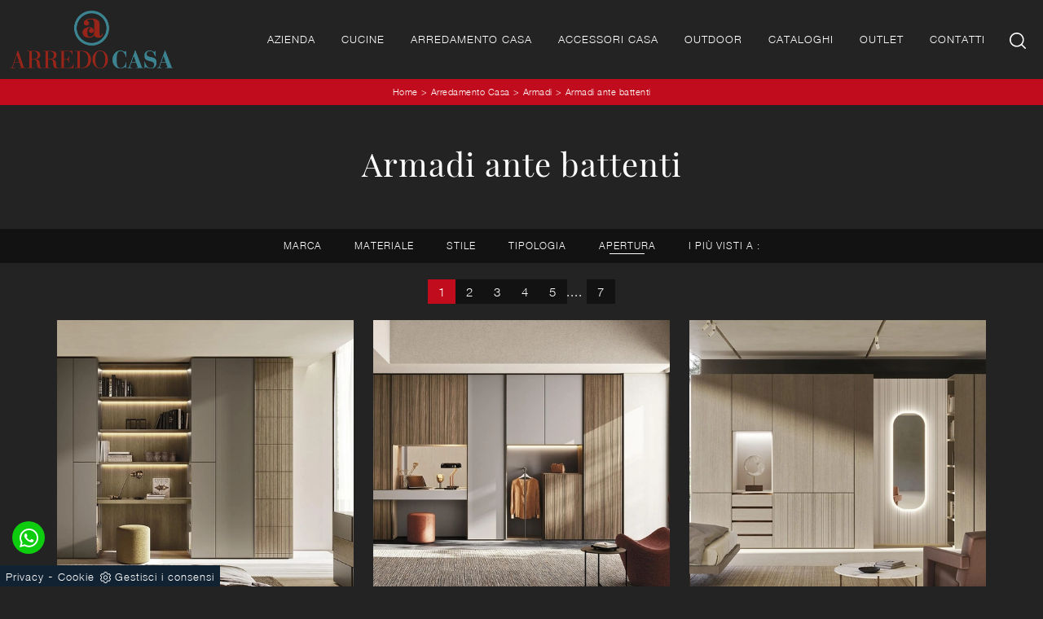

--- FILE ---
content_type: text/html; Charset=UTF-8
request_url: https://www.arredocasabari.com/arredamento-casa-armadi-ante-battenti
body_size: 24855
content:
<!doctype html>
<html prefix="og: http://ogp.me/ns#" lang="it">
  <head>
    <meta charset="utf-8">
    <title>Armadi ante battenti</title>
    <script type="application/ld+json">
{
 "@context": "http://schema.org",
 "@type": "BreadcrumbList",
 "itemListElement":
 [
  {
   "@type": "ListItem",
   "position": 1,
   "item":
   {
    "@id": "http://www.arredocasabari.com/arredamento-casa",
    "name": "Arredamento Casa"
    }
  },
  {
   "@type": "ListItem",
  "position": 2,
  "item":
   {
     "@id": "http://www.arredocasabari.com/arredamento-casa/armadi",
     "name": "Armadi"
   }
  },
  {
   "@type": "ListItem",
  "position": 3,
  "item":
   {
     "@id": "http://www.arredocasabari.com/arredamento-casa-armadi-ante-battenti",
     "name": "Armadi ante battenti"
   }
  }
 ]
}
</script>
    <meta name="description" content="Nel nostro showroom potrai richiedere di essere seguito nell’acquisto dei differenti pezzi di arredo che meglio si addicono alle tue necessità di stil">
    <meta name="robots" content="index, follow">
    <meta name="viewport" content="width=device-width, initial-scale=1, shrink-to-fit=no">
    
    <link rel="next" href="http://www.arredocasabari.com/arredamento-casa-armadi-ante-battenti?pag=1" />
    <link rel="canonical" href="https://www.arredocasabari.com/arredamento-casa-armadi-ante-battenti">
    <meta property="og:title" content="Armadi ante battenti">
    <meta property="og:type" content="website">
    <meta property="og:url" content="https://www.arredocasabari.com/arredamento-casa-armadi-ante-battenti">
    <meta property="og:image" content="https://www.arredocasabari.com/img/1606/arredamento-casa-armadi-comp-n01-mobilgam_c3it_1405454.webp">
    <meta property="og:description" content="Nel nostro showroom potrai richiedere di essere seguito nell’acquisto dei differenti pezzi di arredo che meglio si addicono alle tue necessità di stil">

    <link rel="preload" href="/@/js-css/css/b5/b51.min.css" as="style">
    <link rel="stylesheet" href="/@/js-css/css/b5/b51.min.css">
    <link rel="preload" href="/@/js-css/css/b5/b52.min.css" as="style">
    <link rel="stylesheet" href="/@/js-css/css/b5/b52.min.css">
    <link rel="preload" href="/@/js-css/css/b5/b53.min.css" as="style">
    <link rel="stylesheet" href="/@/js-css/css/b5/b53.min.css">
    <link rel="preload" href="/@/js-css/css/b5/b54.min.css" as="style">
    <link rel="stylesheet" href="/@/js-css/css/b5/b54.min.css">
    <link rel="preload" href="/@/js-css/css/b5/b55.min.css" as="style">
    <link rel="stylesheet" href="/@/js-css/css/b5/b55.min.css">
    <link rel="stylesheet" href="/@/js-css/css/swiper.min.css">
    <link rel="preload" as="style" href="/@/js-css/css/swiper.min.css">
    <link rel="stylesheet" href="/@/js-css/css/swiper.min.css">
    <link rel="preload" as="style" href="/@/js-css/css/swiper.min.css">

    <style>@font-face {    font-family: "Playfair Display";   src: url("/@/fonts/playfair_display/playfairdisplay-regular.woff2") format("woff2"), url("/@/fonts/playfair_display/playfairdisplay-regular.woff") format("woff"), url("/@/fonts/playfair_display/playfairdisplay-regular.ttf") format("truetype");   font-style: normal;   font-weight: 400;   font-display: swap; } @font-face {   font-family: "Helvetica Neue";   src: url("/@/fonts/helvetica_neue/helveticaneuelight.woff2") format("woff2"), url("/@/fonts/helvetica_neue/helveticaneuelight.woff") format("woff"), url("/@/fonts/helvetica_neue/helveticaneuelight.ttf") format("truetype");   font-style: normal;   font-weight: 400;   font-display: swap; } @font-face {    font-family: "Helvetica Neue";   src: url("/@/fonts/helvetica_neue/helveticaneuemedium.woff2") format("woff2"), url("/@/fonts/helvetica_neue/helveticaneuemedium.woff") format("woff"), url("/@/fonts/helvetica_neue/helveticaneuemedium.ttf") format("truetype");   font-style: normal;   font-weight: 500;   font-display: swap; } @font-face {   font-family: "Helvetica Neue";   src: url("/@/fonts/helvetica_neue/helveticaneuebold.woff2") format("woff2"), url("/@/fonts/helvetica_neue/helveticaneuebold.woff") format("woff"), url("/@/fonts/helvetica_neue/helveticaneuebold.ttf") format("truetype");   font-style: normal;   font-weight: 700;   font-display: swap; } :root {--primary: #c00c1d; --secondary: #428f9d; --white: #fff; --black: #232323; --dark: #121212; --gray-light: #cfd6da; --gray-sup-light: #eee; --gray-dark: #999; --gray-white: #f8f9fa; --red-sconto: #C11B28; --green-pag: #355c5e; --blue: #3984be;} body {  font-size: 15px; font-family: 'Helvetica Neue', sans-serif; font-weight: 400; color: var(--white); background-color: var(--black);  max-width: 1920px; margin: 0 auto!important; overflow-x: hidden; letter-spacing: 1px; } h1, h2, h3, h4, h5, h6, .h1, .h2, .h3, .h4, .h5, .h6 {font-family: 'Playfair Display', sans-serif; font-weight: 400!important;}  .contutto {max-width: 1920px; margin: 0 auto; /*padding-top: 107px;*/} .nav-link  { color: var(--white) !important; font-size: 13px; font-weight: 400; text-transform: uppercase; } .navbar-brand img { max-width: 200px; } @media(min-width: 1400px){   .container, .container-lg, .container-md, .container-sm, .container-xl, .container-xxl {max-width: 1600px;} } a{color: inherit !important;text-decoration: none;} a:hover{text-decoration: none;} a:focus{outline: none;} .c-1400 {max-width: 1400px; margin: 0 auto;} .altezza-slider-home{min-height: 85vh;} .dropdown-toggle::after{display: none;} .dropdown:hover .dropdown-menu{display: block !important;} .dropdown-menu{border-radius: 0px; margin-top: 0px;} .nav-item{padding: 0px 8px;} .nav-item:last-child{padding-right: 0px;} .navbar-nav { /* margin: 0 auto; */ } .navbar-nav .dropdown-menu{border:0;}   .position-menu-tag { /*position: sticky; z-index: 15;*/ top: 0;} .pad-space-nav {padding: 70px 0;}  .bg-col-mid-black {background-color: var(--black)!important;} .bg-col-bread { background: var(--primary)!important; } .bg-col-black,.bg-black {background-color: var(--black)!important;} .bg-dark {background-color: var(--dark)!important;}  .pad-dow-sli {padding: 3% 5%!important;} .h-dow-sli h2{font-size: 36px; color: #fff;} .p-dow-sli p{font-size: 24px; color: #aaa;} .a-dow-sli a{color: #fff!important; text-align: center; display: block; } .container-testo-box-sotto {width: auto; position: absolute; bottom: 0; right: 0; z-index: 10;} .container-testo-box-sotto h3{font-size: 12px; text-transform: uppercase; text-align: center; background-color: #999; color: #fff; height: 3em; line-height: 3em; padding: 0 2em; margin: 0;} .container-testo-box {position: absolute; top: 0; left: 0; bottom: 0; right: 0; transition: all .4s linear; background-color: rgba(59,60,64,.8); padding: 10%; color: #fff; justify-content: center; display: flex; transform: translate3d(-100%,0,0);} .con-box-sotto img{overflow: hidden;} .con-box-sotto {overflow: hidden;} .con-box-sotto a:hover .container-testo-box{transform: translate3d(0,0,0);} .container-testo-box h4{font-size: 14px; margin: auto; padding: 0px 15px;} .container-testo-box h3{font-size: 24px; margin: auto; padding: 0px 15px;} .tit-marchi h5{text-align: center;  color: #999; vertical-align: top;  } .text1-home h1{ font-size: 2.5em; padding: 15px 5%;text-align: center;} .px-foot {padding-left: 5%; padding-right: 5%;} .max-logo-foot {max-width: 120px;} .line-foot {border-bottom: solid 1px #999; border-top: solid 1px #999;} .link-cat-foot a{  color: #999!important; padding: 0 20px; transition: all .4s linear; cursor: pointer;} .link-cat-foot a:hover{color: #fff!important;} .link-aft-cat-foot a{ color: #999!important; padding: 0 20px; transition: all .4s linear; cursor: pointer; border-right: solid 1px #999;} .link-aft-cat-foot a:last-child{border: none;} .link-aft-cat-foot a:hover{color: #fff!important;} .last-foot p{font-size: 12px; color: #aaa; padding: 0 20px; margin: 0;} .testo-box-big {padding: calc(20px + 3%);} .testo-box-big h2{font-size: 3.5vw; color: #333333;} .testo-box-big h2 span{  color: #999; display: inline-block; vertical-align: top; line-height: 1.3;} .testo-box-big p{font-size: 1.1vw; line-height: 1.8; margin: 8% 12% 4%;} .testo-box-big a{margin: 0 15%;  transition: all .4s linear;} .testo-box-big a::before{content: ""; display: inline-block; width: 1.5em; height: 2px; background-color: currentColor; transition: -webkit-transform .3s cubic-bezier(.77,0,.175,1); transition: transform .3s cubic-bezier(.77,0,.175,1); transition: transform .3s cubic-bezier(.77,0,.175,1),-webkit-transform .3s cubic-bezier(.77,0,.175,1); vertical-align: middle; margin-top: -1px; margin-right: 1em; -webkit-transform-origin: left; transform-origin: left;} .testo-box-big a:hover{cursor: pointer; color: #999!important;} .testo-box-big a:hover::before{-webkit-transform: scaleX(1.3); transform: scaleX(1.3);} .testo-box-big {box-shadow: 0 0 80px rgba(59,60,64,.3); z-index: 2; margin-top: -37%; background-color: #fff; min-height: 48vw;} .m-top-meno1 {margin-top: calc(-60px - 8.2%);} .bread p{margin: 0;  color: #FFF; text-align: center; font-size: 11px; } .bread p a{ font-size: 11px; color: var(--white)!important; transition: all .4s linear; letter-spacing: .5px;} .bread p a:hover{color:  var(--dark)!important; text-decoration: none;} .h-350 {min-height: 200px; flex-wrap: nowrap; justify-content: flex-start;} .h-350 h1{ color: var(--dark); order: 1; position: relative; z-index: 1;  margin: 0; } .h-350 p{display: block; color: #333333; opacity: 1;  z-index: 1; margin: 0;  } .p-5-percent {padding-left: 5%; padding-right: 5%;} .intestazione {padding-bottom: 0; min-width: 240px; max-width: 240px; height: 210px; margin-left: calc(-5vw - 20px); position: relative; width: 45%; margin-right: 50px;} .intestazione svg{transform: rotate(180deg); position: absolute; left: 0; top: 0; width: 100%; height: 100%; z-index: 1; color: #2c2d2f; fill: #333333;} .p5-per-rub {padding: 0 5%; padding-bottom: 5%;} .p-sch-rub { /* padding: 0 15px; */ margin-bottom: 20px; } /*.container-testo-box-sotto1 {width: auto; position: absolute; bottom: 0; right: 15px; z-index: 10;} .container-testo-box-sotto1 h3{font-size: 11px; text-transform: uppercase; text-align: center; background-color: #FF0002; color: #fff; height: 3em; line-height: 3em; padding: 0 1.2em; margin: 0;}*/ .gotop {position: absolute; width: 12px; height: 12px; top: 19px; right: 20px; -webkit-transform: rotate(45deg); transform: rotate(45deg); border-top: 1px solid #fff; border-left: 1px solid #fff; transition: all .333s ease-out; cursor: pointer;text-decoration: none;} .gotop:hover{border-color: #4d504b; top: 17px;} /*.container-testo-box1 {position: absolute; top: 0; left: 15px; bottom: 0; right: 15px; transition: all .4s linear; background-color: rgba(255,255,255,.75); padding: 6%; color: #333333; display: flex; justify-content: center; opacity: 0; text-align: center; align-items: center; font-size: 16px;}*/ .p-sch-rub:hover .container-testo-box1 {opacity: 1;} .p-sch-rub figure{position: relative; overflow: hidden; margin: 0;} .p-sch-rub img{transition: all .4s linear;} .p-sch-rub:hover img{transform: scale(1.2);} .c-txt-rub {display: block; width: 84%; max-width: 900px; margin-left: auto; margin-right: auto;} .intestazione1 {width: 180px; height: 180px; position: absolute; right: 0; bottom: 0;} .intestazione1 svg{position: absolute; bottom: 0; left: 0; width: calc(100% - 35px); height: calc(100% - 35px); fill: #333333; z-index: 2;} .intestazione1::before{content: ""; position: absolute; top: 0; right: 0; width: 0; height: 0; border-style: solid; border-width: 0 0 100px 100px; border-color: transparent transparent #333333; z-index: 1;} .intestazione1::after{content: ""; position: absolute; bottom: 0; right: 0; width: 40px; height: 140px; background-color: #333333; z-index: 1;} .c-txt-rub-sez {padding: 0; /* max-width: 900px; */ margin: 0 auto; margin-bottom: 5em;} .navbar-right_tag {display: block; margin: 0 auto; list-style: none; text-align: center; position: relative;background-color: var(--dark); z-index: 11; font-size: 12px; text-transform: uppercase; } .navbar-right_tag .dropdown_tag{ display: inline-block; margin: 0rem; padding: .75rem;  } .navbar-right_tag .dropdown-menu_tag{   border-top: solid 1px var(--black); display: none; list-style: none; position: absolute; top: 100%; left: 0;  font-size: 14px; background-color: var(--dark); width: 100%; } .navbar-right_tag .dropdown-toggle::after{display: none;} .navbar-right_tag .dropdown_tag:hover .dropdown-menu_tag{display: block;} .navbar-right_tag .dropdown_tag a{text-decoration: none; color: inherit;  text-transform: capitalize;  } .navbar-right_tag .dropdown-menu_tag li{ /* min-width: 10%; */  transition: all .5s linear; display: inline-block; margin: 0rem;} .navbar-right_tag .dropdown-menu_tag a{ transition: all .5s linear; font-size: 13px; padding: .75rem 1.5rem; display: block;  letter-spacing: 1px;} .navbar-right_tag .dropdown-menu_tag li:hover a{color: var(--white); text-decoration: underline; background-color:var(--dark);} .tag_attivo{position: relative;} .tag_attivo::before{content: ''; width: 50%; height: 1px; background: var(--white); bottom: 10px; left: 25%; position: absolute;} .navbar-right_tag .dropdown_tag span{padding: .5rem; cursor: pointer;} .navbar-right_tag .dropdown_tag span:hover { text-decoration: underline; } .elemento_attivo{position: relative; } .elemento_attivo::before { content: ''; width: 50%; height: 1px; background: var(--white); bottom: 5px; left: 25%; position: absolute; } .page_nav {list-style: none; padding: 0; margin: 0; justify-content: center; display:flex;} .page_nav li{margin-left: -1px;} /*.page_nav li:first-child a { border-top-left-radius: .2rem; border-bottom-left-radius: .2rem;} .page_nav li:last-child a { border-top-right-radius: .2rem; border-bottom-right-radius: .2rem; }*/ .page_nav li a { padding: 5px 12px;  border: 1px solid var(--dark); background-color: var(--dark); } .page_nav li a:hover, .pag_attivo { background-color: var(--primary) !important; color: var(--white) !important; padding: 5px 12px; border: 1px solid var(--primary) !important;  } .navbar-tag-schedina {text-align: center!important; margin: 0 auto; display: block; background: linear-gradient(to bottom, rgba(0, 0, 0, 0.15), transparent 10px); background-color: rgba(0, 0, 0, 0); padding: 10px 0;} .navbar-tag-schedina li{display: inline-block; padding: 0 2.5%;} .navbar-tag-schedina a{color: #999; transition: all .5s linear; font-size: 18px;} .navbar-tag-schedina a:hover{color: #333333!important; text-decoration: none;} .m-meno-privacy {margin-top: 50px;} .correlati figure{position: relative; overflow: hidden; margin: 0;} .correlati img{transition: all .5s linear;} .correlati a:hover img{transform: scale(1.1);} .correlati {margin-bottom: 20px} .correlati h5{padding-top: 10px; text-align: center; } .sha-img img{/*box-shadow: 0px 0px 22px 4px #999;*/} .ric-prev { text-align:center; display: block; padding: 15px; margin: 20px; border: solid 1px #333; background-color: #333; transition: all .5s linear; color: #fff!important;} .cataloghi { text-align:center; display: block; padding: 15px; margin: 20px; border: solid 1px #333; background-color: #333; transition: all .5s linear; color: #fff!important;} .ric-prev:hover {color: #333!important; background-color: #fff;} .cataloghi:hover {color: #333!important; background-color: #fff;} .prec a:last-child{display: block; text-align: center;} .succ a:last-child{display: block; text-align: center;} .prec-suc {max-width: 40px;} /*.ric-prev {display: block; padding: 15px; margin: 0px; border: solid 0px #FF0002;  background: rgb(115,1,0); background: linear-gradient(90deg, rgba(115,1,0,1) 0%, rgba(255,0,2,1) 100%); transition: all .5s linear; color: #fff!important;} .cataloghi_btn {display: block; padding: 15px; margin: 0px; border: solid 0px #FF0002;   background: rgb(115,1,0); background: linear-gradient(90deg, rgba(115,1,0,1) 0%, rgba(255,0,2,1) 100%); transition: all .5s linear; color: #fff!important;} .ric-prev:hover { background: linear-gradient(90deg,  rgba(255,0,2,1) 100%, rgba(115,1,0,1) 0%);transition: all .5s linear;} .cataloghi_btn:hover {background: linear-gradient(90deg,  rgba(255,0,2,1) 100%, rgba(115,1,0,1) 0%);transition: all .5s linear;} .prec a:last-child{display: block; text-align: center;} .succ a:last-child{display: block; text-align: center;} .prec-suc {max-width: 40px;}*/ .formm h3 {   text-align: center;  } .formm {padding-bottom: 20px;} /*.formm button, .bottone-invia{border: solid 1px #FF0002; background-color: #FF0002; color: #fff; transition: all .5s linear; padding: 10px 0; display: block; width: 50%; margin: 0 auto; margin-bottom: 20px; text-align: center; font-size: 13px; text-transform: uppercase; border-radius: 0;} .formm button:hover, .bottone-invia:hover{text-decoration: none; color: #999; background-color: #fff; border-color: #FF0002;} .formm input{text-align: left; border-top: none; border-left: none; border-right: none;} .formm select{text-align: left; border-top: none; border-left: none; border-right: none; -moz-appearance:none; -webkit-appearance:none; appearance:none;} .formm textarea{text-align: left; border-top: none; border-left: none; border-right: none;} .info h3{margin-top: 0px; margin-bottom: 15px; text-transform: uppercase; font-size: 20px; text-align: center;} .form-control {border-radius: 0;} .form-check {padding-top: 8px; padding-bottom: 4px; text-align: center;}*/ .dinamico ul{padding: 0; margin: 0; list-style: none; display: block;} .dinamico ul li {display: inline-block; margin: 2.5px;  transition: all .5s linear; } .dinamico ul li a {  position: relative; display: inline-flex; align-items: center; justify-content: center; padding: .5rem .75rem; border: 1px solid var(--primary);  font-size: 14px;  font-weight: 400; letter-spacing: .1em;  transition: border .3s;  cursor: pointer; background: var(--primary); } .dinamico ul li a:hover { border: 1px solid var(--secondary); background-color: var(--secondary);} .titcat h3, .dinamico h3{ text-align: center;  } .p-succ {display: none;} .sezione-contatti-2 h2{ margin-top: 15px; margin-bottom: 15px; text-transform: uppercase;   text-align: left; } .sezione-contatti-2 h3{ margin-top: 30px; margin-bottom: 15px; text-transform: uppercase;   text-align: left; } .sezione-contatti-2 p{ text-align: left;   } .partner-home {position: absolute; top: -150px;} .ul-speciale {} .slider-lagostore {box-shadow: 0px 0px 22px 4px #999;} .navbar-light .navbar-toggler{border: none!important;} .footer-img {background: url(/1030/imgs/footer.webp) no-repeat center center; background-size: cover;} .col-foot p{color: #fff!important; margin: 0; font-size: 13px;} .col-foot a{color: #eee!important; transition: all .4s linear; margin: 0;} .col-foot a:hover {color: #fff!important;} .t-foot-ok h4{ text-align: center; font-size: 20px; margin-bottom: 20px;} .t-foot-ok {  font-size: 14px; } .t-foot-ok a{ font-size: 14px; } .arrow-lightbox {max-width: 45px;} .modal-body {padding: 0!important;} .op-foto {position: relative;} .op-foto::after {content: ''; position: absolute; top: 0; left: 0; right: 0; bottom: 0; background: #000; z-index: 1; opacity: .6;}  /* FINE NORMAL CSS */  /*.h2-homepage{text-align: center; font-size: 60px; margin-top: 60px; margin-bottom: 40px;} .banner-homepage{  } .banner-homepage a { position: relative; display: block; margin: 5px; } .banner-homepage figure{margin:0px; } .banner-homepage figure::before{background: rgba(0, 0, 0, 0.8) none repeat scroll 0 0; content: ""; opacity: 0; position: absolute; left: 0px; right: 0px; bottom: 0px; top: 0px; transition: all 0.3s ease-in-out 0s;} .banner-homepage:hover figure::before{opacity: 0.8;} .banner-homepage .didascalia-banner-homepage{bottom: 50px; left: 35px; opacity: 0; position: absolute; transition: all 0.3s ease-in-out 0s;} .banner-homepage:hover .didascalia-banner-homepage{opacity: 1;} .banner-homepage .didascalia-banner-homepage h3{margin-bottom: 5px; color: #fff; font-size: 20px; font-weight: 500;} .banner-homepage .didascalia-banner-homepage p{margin-bottom: 0px; color: #fff; font-size: 15px;}*/  .box-news-homepage{margin-top: 50px;} .box-news-homepage figure{position: relative;} .box-news-homepage figure::before{background: rgba(0, 0, 0, 0.8) none repeat scroll 0 0; content: ""; opacity: 0; position: absolute; left: 0px; right: 0px; bottom: 0px; top: 0px; transition: all 0.3s ease-in-out 0s;} .box-news-homepage:hover figure::before{opacity: 0.8;} .box-news-homepage h3{font-size: 18px; margin: 0px; padding: 20px 0; color: #333; text-align: center;} .box-news-homepage a:hover h3{text-decoration: underline;} .box-news-homepage p{font-size: 14px; color: #777777; margin-bottom: 0px;} .swiper-pagination-bullet-active {background: #222!important;} /*.swiper-pagination {position: relative!important;}*/ .swiper-pagination1 .swiper-pagination-bullet {width: 12px; height: 3px; border-radius: 0; margin: 2px 8px;} .parallax-homepage {margin-top: 80px; background: url('/1030/imgs/parallax-home.webp') no-repeat fixed center; height: 45vh; position: relative;} .parallax-homepage::after{content: ''; background-color: #222; opacity: .5; top: 0; bottom: 0; left: 0; right: 0; position: absolute;} .testo-parallax {text-align: center; padding-top: 18vh; color: #fff; z-index: 1; position: relative;} .corner-top::before{content: ''; background-color: #fff; position: absolute; width: 60px; height: 2px;top: 40px; left: 30px; /*top: 5vh; left: 20vw;*/} .corner-top::after{content: ''; background-color: #fff; position: absolute; width: 2px; height: 60px; top: 30px; left: 40px; /*top: 4vh; left: 20.5vw;*/} .corner-bottom::before{content: ''; background-color: #fff; position: absolute; width: 60px; height: 2px;bottom: -30px; right: 20px; /*bottom: -5vh; right: 20vw;*/} .corner-bottom::after{content: ''; background-color: #fff; position: absolute; width: 2px; height: 60px; bottom: -40px; right: 30px; /*bottom: -6vh; right: 20.5vw;*/} .text1-home p{font-size: 14px; color: #777777; margin-bottom: 25px; margin-top: 30px; /*text-align:justify;*/} .text1-home h2{position: relative;} .text1-home h2::after{content: ''; bottom: 0; width: 120px; height: 2px; background: #FF0002; right: calc(50% - 60px); position: absolute;} .sli-home {} .btn {display: inline-block; position: relative; outline: 0; font-style: normal; font-weight: 700; font-family: inherit; font-size: 15px; line-height: 1.7em; letter-spacing: 1px; /*background-color: #FFF; */box-sizing: border-box;} .btn-white {border-color: #fff; color: #222!important;} .btn-white:hover {border-color: #222; background-color: #222; color: #FFF !important;}  .no-disp span{display: none;} .col-r {color: #cc0000!important;} .descrizione-interna-schedina-sezione p{margin-bottom: 1.5px;} .bollino {position: absolute; top: -10px; right: 0; z-index: 10; color: #fff!important; background: #B7261C; padding: 15px 11px; border-radius: 50%;} .offerte-testo {display: block;} .p1-offerte {top: 38%; position: relative;} .p2-offerte {top: 38%; position: relative;}    .megamenu .drop-1 {border: none; width: 100%;} .megamenu {position: static;} .col-lapse {position: relative; margin: auto auto 5px auto;} .drop-1 {z-index: -1; opacity: 0; transition: all .1s linear;} .op1 {opacity: 1 !important; z-index: 100;} .text-small {font-size: 14px; text-transform: capitalize;} .nav-link2 {font-weight: bold; font-size: 15px; text-transform: uppercase; color: #666!important;} .nav-link2:hover {color: #333!important;} .navbar-light .navbar-toggler{border: none;} .c-1400 {max-width: 1400px!important;}  footer .fab{padding: 0px;}   .btnh {border-radius: 4px; border: 1px solid var(--white); color: var(--white)!important; display: inline-block; margin: 0 0.25em; overflow: hidden; padding: 24px 38px 24px 16px; position: relative; text-decoration: none; line-height: 1; border-radius: 0;} .btnh .btn-content {font-weight: 400; font-size: 1em; line-height: 1.2; padding: 0 26px; position: relative; right: 0; transition: right 300ms ease; display: block; text-align: left;} .btnh .icon {border-left: 1px solid var(--white); position: absolute; right: 0; text-align: center; top: 50%; transition: all 300ms ease; transform: translateY(-50%); width: 40px; height: 70%;} .btnh .icon i {position: relative; top: 48%; transform: translateY(-50%); font-size: 30px;} .btnh:after {content: ''; position: absolute; top: 0; bottom: 0; right: 0; left: 0; background-color: var(--dark); opacity: 0; transition: opacity 300ms ease; cursor: pointer;} .btnh:hover .btn-content {right: 100%;} .btnh:hover .icon {border-left: 0; font-size: 1.8em; width: 100%; } .btnh:hover:after {opacity: 0.2;} .btnh.btn-alt-color {border-color: salmon; color: salmon;} .btnh.btn-alt-color .icon {border-left-color: salmon;} .btnh.btn-alt-color:after {background-color: salmon;} /* INIZIO MEDIA QUERY */  @media(max-width: 1299px){   .h-350 h1{/*font-size: 30px; min-width: 230px; max-width: 230px;*/}   .h-350 p{display: none!important;}  } @media(max-width: 1199px){   .h-350 h1{font-size:30px;line-height:1; text-transform: uppercase;/*font-size: 26px; margin-right: 40px;*/}   .h-350 p{/*font-size: 18px;*/}   .navbar-right_tag .dropdown_tag {margin: 0rem;}   .navbar-brand img { max-width: 180px; }   } @media(max-width: 1023px){   .h-350 {min-height: 100px;}   .testo-box-big{margin-top: -10%; max-width: 540px;}   .testo-box-big h2{font-size: 40px; color: #333333; line-height: 1;}   .testo-box-big p{font-size: 14px; margin: 8% 8% 4%;}   .testo-box-big a{font-size: 13px; margin: 0 8%;} } @media(max-width: 1080px){   .h-350 {height: auto; flex-wrap: wrap;} } @media(max-width: 991px){   body{font-size: 13px;}   .navbar-right_tag .dropdown_tag span {font-size: 13px;}   .testo-centro {padding: 0 15px!important; padding-top: 20px!important;}   .p0-mob {padding: 0!important;}   .navbar-right_tag .dropdown_tag {margin: 0 1.5rem;}   .dropdown-menu {border:0px;}   .nav-item {text-align: left;width:100%;}   .h2-homepage-piccolo{padding: 0; }   .text1-home h1{ padding: 0%;text-align: center;}   /*.prec {display: none;}   .succ {display: none;}*/   .h-350 h1 {/*display: none;*/}   .h-350 .ok h1 {display: block!important; max-width: 100%; min-width: 100%; margin-right: 0; margin-bottom: 20px; margin-top: 10px;}   .h-350 .ok1 h1 {display: block!important; max-width: 100%; min-width: 100%; margin: 0; margin-top: 10px;}   .prec1 {display: inline-block;}   .succ1 {display: inline-block;}   .bread p {text-align: left;}   .link-cat-foot a{padding: 0 12px;}   .mt-md-4{margin-top: 1.5rem !important;}   .navbar-right_tag .dropdown_tag {margin: 0;}   .h2-homepage{text-align: center; font-size: 30px; margin-top: 50px; margin-bottom: 30px;}   .op-foto {background-size: cover!important;}   .nav-link {font-weight: 500;border-bottom: 1px solid #CCC;}   .navbar-brand img{max-width: 160px;}   } @media(max-width: 767px){   .navbar-right_tag .dropdown_tag span {  /* padding: 10px; */ display: block; font-size:13px; /* font-weight: 500; */ }   .navbar-right_tag .dropdown-menu_tag a{ /* padding: 10px; */ font-size: 13px; /* font-weight: 500; */ }   .navbar-right_tag {margin-top: 0px;}   .navbar-right_tag .dropdown_tag {margin: 0; padding: 0;}   .c-txt-rub-sez {padding: 0 15px;}   .cataloghi {margin: 5px; padding: 10px; font-size: 14px;}   .ric-prev {margin: 5px; padding: 10px; font-size: 14px;}   .link-aft-cat-foot a{border: none; display: block; margin-bottom: 10px; text-align: center;}   .link-cat-foot a {display: block; margin-bottom: 10px; text-align: center;}   .max-logo-foot {margin: 0 auto;}   .last-foot {text-align: center;}   .pb-sm-4 {padding-bottom: 35px;}   .testo-parallax { padding-top: 15vh; }   .corner-top::before { top: 20px; left: 20px;}   .corner-top::after { top: 20px; left: 20px;}   .corner-bottom::before { bottom: -50px; right: 20px;}   .corner-bottom::after { bottom: -50px; right: 20px;}   .contutto h1{text-align:center;}       .navbar-brand img{max-width: 140px;} } @media(max-width: 595px){   .intestazione {display: none;}   .intestazione1 {display: none;}   .h-350{/*padding-top: 65px;*/}   .h-350 h1{margin: 0; /*font-size: 30px;*/ margin-bottom: 10px;}     } @media(max-width: 450px){   .p-succ {display: block; text-align: center;}   .p-succ a{display: inline-block; width: 100px;} } @media(max-width: 345px){   .navbar-right_tag .dropdown_tag span {font-size: 13px;} }  @media(max-width: 991px){   .sli-home .swiper-slide .h1 {font-size: 50px; line-height: 56px;} }   @media(max-width: 1199px){   .d-none-1199{display: none;}   .nerettoDietro {height: auto + 3vh!important;} } #tit-form-c { text-align: center; margin-bottom: 25px; font-size: 1.25rem; } .nerettoDietro{position: relative;} .nerettoDietro::before{content: ''; position: absolute; top: 0; left: 0; right: 0; bottom: 0; background-color: #000; opacity: .5;} .padTop {padding-top: 8vh;} /*Animazione freccia*/ .bounce {-moz-animation: bounce 2s infinite; -webkit-animation: bounce 2s infinite; animation: bounce 2s infinite;} @keyframes bounce {0%, 20%, 50%, 80%, 100% {transform: translateY(0);}40%{transform: translateY(-15px);}60%{transform: translateY(-5px);}} .stop_animation:hover .bounce {-moz-animation: bounce 0s; -webkit-animation: bounce 0s; animation: bounce 0s;} /*Fine animazione*/ .sottolanding {font-size: 18px;} .sottolanding i{font-size: 25px;}  @media(max-width: 767px){   .padTop {padding-top: 2vh;}   .sli-home .swiper-slide .h1 {font-size: 2.5rem; line-height: 2.7rem;} }  /* FINE MEDIA QUERY */  /* Stilo pezzo informazioni con pulsante */ .textInfoHome {text-align: center;} .textInfoHome p {font-size: 2rem; line-height: 3rem; max-width: 72rem; margin: 0 auto; text-align: center;} .textInfoHome p strong {font-weight: 400; text-decoration: underline;} .textInfoHome a {position: relative; display: inline-flex; align-items: center; justify-content: center; padding: .75rem 1rem; border: 1px solid var(--primary);  font-size: 14px; line-height: 14px; font-weight: 500; letter-spacing: .1em;  transition: border .3s; margin-top: 1rem; cursor: pointer;background: var(--primary);} .textInfoHome .txtInfoHome {color: var(--white); text-transform: uppercase; z-index: 1; transition: color .3s;} .textInfoHome .iconInfoHome {fill: var(--white); z-index: 1; transition: fill .3s;} .textInfoHome .iconInfoHome svg {width: 25px; height: 25px; margin-top: 5px; margin-right: 18px;} .textInfoHome a::before {content: ""; position: absolute; left: 0; top: 0; width: 0; height: 100%; background-color: var(--secondary); transition: width .3s;} .textInfoHome a:hover { border: 1px solid var(--secondary); } .textInfoHome a:hover::before {width: 100%;} .textInfoHome a:hover .txtInfoHome {color: var(--white)!important;} .textInfoHome a:hover .iconInfoHome {fill: var(--white)!important;}                                 </style> 
    <style></style>
    <style>/* Inizio CSS Menu/Navbar */.dropdown-toggle::after{display: none;}.dropdown:hover .dropdown-menu{display: block !important;}/*.navbar-brand img{width: 200px;}*/.navbar-nav {/*margin: 0 auto;*/ align-items: center !important;}.navbar-brand span {text-transform: uppercase; font-size: 26px; letter-spacing: -1px;}.navbar-brand span .firstLetter {font-size: 70px; vertical-align: middle; display: inline; padding: 0; margin: 0;}.navbar-brand span span {font-size: 16px; margin-top: -45px; display: block; padding-left: 38px; letter-spacing: 0;}.dropdown-item{   font-size: 13px; }.navbar-toggler:focus {     box-shadow: 0 0 0 0rem; }/* Fine CSS Menu/Navbar */.hs-nav {  background-color: rgba(0,0,0,0); border-bottom: ; transition: background .4s linear, top .2s linear, height .3s linear; position: sticky; top: 0; transition: all .3s ease-out; z-index: 10000; /* padding: 0; */ max-width: 1920px;}.hs-nav.open {top: 0!important; height: auto;}.hs-nav.open.absolute {position: absolute!important;}.hs-nav { transition: background .4s linear, top .2s linear, height .3s linear;}.hs-nav.bianca { background: var(--dark);   }.hs-nav.bianca1 { background: var(--dark); }/* Icon 1 */.first-button {border: 0;}.animated-icon1, .animated-icon2, .animated-icon3 { width: 30px; height: 20px; position: relative; margin: 0px; -webkit-transform: rotate(0deg);-moz-transform: rotate(0deg);-o-transform: rotate(0deg);transform: rotate(0deg);-webkit-transition: .5s ease-in-out;-moz-transition: .5s ease-in-out;-o-transition: .5s ease-in-out;transition: .5s ease-in-out;cursor: pointer;}.animated-icon1 span, .animated-icon2 span, .animated-icon3 span {display: block;position: absolute;height: 2px;width: 100%;border-radius: 0px;opacity: 1;left: 0;-webkit-transform: rotate(0deg);-moz-transform: rotate(0deg);-o-transform: rotate(0deg);transform: rotate(0deg);-webkit-transition: .25s ease-in-out;-moz-transition: .25s ease-in-out;-o-transition: .25s ease-in-out;transition: .25s ease-in-out;}.animated-icon1 span {background: var(--white);}.animated-icon1 span:nth-child(1) {top: 0px;}.animated-icon1 span:nth-child(2) {top: 10px;}.animated-icon1 span:nth-child(3) {top: 20px;}.animated-icon1.open span:nth-child(1) {top: 11px;-webkit-transform: rotate(135deg);-moz-transform: rotate(135deg);-o-transform: rotate(135deg);transform: rotate(135deg);}.animated-icon1.open span:nth-child(2) {opacity: 0;left: -60px;}.animated-icon1.open span:nth-child(3) {top: 11px;-webkit-transform: rotate(-135deg);-moz-transform: rotate(-135deg);-o-transform: rotate(-135deg);transform: rotate(-135deg);}#ricerchina { position: absolute; left: 0; top: 100%;  }.navbar-expand-lg .navbar-nav {   align-items: center !important; }.cercaMenu svg { width: 20px; height: 20px; fill: var(--white); }.cercaMenu { padding-right: 9px; cursor: pointer; background: none; border: none; }.cercaMenu:focus { outline: none; }.cerca_navbar { text-align: center;}#search-box {width: calc(100% - 45px)!important; border-radius: 0 !important;  font-size: 14px!important; padding: 9.5px 15px 7.5px 15px !important;}.cerca_navbar .fa-search {line-height: 0; padding: 12px 30px 10.5px 15px; background-color: #003a6f; color: #fff; border-top-right-radius: 0px; border-bottom-right-radius: 0px;}.searchResult { z-index: 1000 !important; text-transform: none!important; top: auto!important; /*left: 0!important; right: 0!important; */ -webkit-box-shadow: none!important; box-shadow: none!important;}.risultatiSinistra li a{  color: var(--black)!important; text-align: left!important; font-size:1rem!important; font-weight: 500!important; }.risultatiDestra li a p {  text-align: center!important;  font-style: normal!important;  padding: 1rem!important;  font-size: 14px!important;  color:  var(--black); }@media(max-width: 1199px){#search-box {width: calc(100% - 45px)!important;}.cercaMenu {margin: 0px; /*position: absolute; top: 20px; right: 15px;*/}/*	.nav-item:first-child{border-top: 0px solid grey;}.nav-item{border-top: 1px solid grey;}*/}@media (min-width: 992px) and (max-width: 1199.98px) {.nav-item{ padding: 0; }}.fa-search { background-image: url('/@/js-css/svg/search-w.svg'); background-repeat: no-repeat; background-position: center; background-size: 22px;}.fa-times { background-image: url('/@/js-css/svg/close-w.svg') !important; }/* Inizio CSS Footer */.go-top {border-radius: 50%; background: var(--dark); /*box-shadow: 1px 1.73px 12px 0 rgba(0,0,0,.14),1px 1.73px 3px 0 rgba(0,0,0,.12);*/ transition: all 1s ease; bottom: 40px; right: 15px; display: none; position: fixed; width: 40px; height: 40px; line-height: 45px; text-align: center; z-index: 100;}.go-top:hover{background-color:var(--gray-dark)!important;}.go-top svg {width: 16px; margin-top: -10px; height: 16px; transition: all .8s linear; fill: var(--white);}.go-top:hover svg {fill: #f8f8f8;}.pos-whatsapp{z-index: 12; position: fixed; bottom: 40px; left: 15px;}.pos-whatsapp a{transition: all 0.3s linear; fill: #fff !important; background-color: #0ecc0e; border-radius: 50%; width: 40px; height: 40px; line-height: 36px; text-align: center;}.pos-whatsapp a:hover{fill: var(--dark)!important; }.social svg {width: 20px; height: 20px; margin-left: 12px; fill: var(--white)!important;}footer {  background: var(--dark); border-top: 1px solid var(--dark); color: var(--white)!important;}/* Fine CSS Footer*/.credit img{height:22px;padding-bottom:2px;}.credit p{ color:white;display:inline; margin:0;}.credit{margin:auto;display:block;}</style>

    <style>
      .selector-for-some-widget{box-sizing: content-box}
    </style>

    <!-- INIZIO FAVICON E APPICON -->
    <link rel="apple-touch-icon" sizes="57x57" href="/1606/imgs/favicon/apple-icon-57x57.png">
    <link rel="apple-touch-icon" sizes="60x60" href="/1606/imgs/favicon/apple-icon-60x60.png">
    <link rel="apple-touch-icon" sizes="72x72" href="/1606/imgs/favicon/apple-icon-72x72.png">
    <link rel="apple-touch-icon" sizes="76x76" href="/1606/imgs/favicon/apple-icon-76x76.png">
    <link rel="apple-touch-icon" sizes="114x114" href="/1606/imgs/favicon/apple-icon-114x114.png">
    <link rel="apple-touch-icon" sizes="120x120" href="/1606/imgs/favicon/apple-icon-120x120.png">
    <link rel="apple-touch-icon" sizes="144x144" href="/1606/imgs/favicon/apple-icon-144x144.png">
    <link rel="apple-touch-icon" sizes="152x152" href="/1606/imgs/favicon/apple-icon-152x152.png">
    <link rel="apple-touch-icon" sizes="180x180" href="/1606/imgs/favicon/apple-icon-180x180.png">
    <link rel="icon" type="image/png" sizes="192x192"  href="/1606/imgs/favicon/android-icon-192x192.png">
    <link rel="icon" type="image/png" sizes="32x32" href="/1606/imgs/favicon/favicon-32x32.png">
    <link rel="icon" type="image/png" sizes="96x96" href="/1606/imgs/favicon/favicon-96x96.png">
    <link rel="icon" type="image/png" sizes="16x16" href="/1606/imgs/favicon/favicon-16x16.png">
    <link rel="manifest" href="/1606/imgs/favicon/manifest.json">
    <meta name="msapplication-TileColor" content="#ffffff">
    <meta name="msapplication-TileImage" content="/1606/imgs/favicon/ms-icon-144x144.png">
    <meta name="theme-color" content="#ffffff">
    <!-- FINE FAVICON E APPICON -->

    <body>
      <script>
        function feedGoogle(){};
      </script>

      <script src="/@/js-css/js/swiper.min.js"></script>    

      <div class="contutto" id="back-top">

        <div class="container-fluid hs-nav">
          <nav class="navbar navbar-expand-lg navbar-light py-0">

            <a class="navbar-brand" href="/" title="Arredo Casa Srls"><img class="img-fluid d-block mx-auto py-2" alt="Arredo Casa Srls" src="/1606/imgs/logo.webp" width="200" height="87" alt="Armadi ante battenti"></a>
            <button class="cercaMenu d-inline-block d-lg-none ms-auto" data-bs-toggle="collapse" data-bs-target="#ricerchina" aria-expanded="false" aria-controls="ricerchina" aria-label="Ricerca">
              <svg enable-background="new 0 0 512 512" viewBox="0 0 512 512" xmlns="http://www.w3.org/2000/svg" fill="#121212" width="20" height="20"><path d="m225.474 0c-124.323 0-225.474 101.151-225.474 225.474 0 124.33 101.151 225.474 225.474 225.474 124.33 0 225.474-101.144 225.474-225.474 0-124.323-101.144-225.474-225.474-225.474zm0 409.323c-101.373 0-183.848-82.475-183.848-183.848s82.475-183.849 183.848-183.849 183.848 82.475 183.848 183.848-82.475 183.849-183.848 183.849z"></path><path d="m505.902 476.472-119.328-119.328c-8.131-8.131-21.299-8.131-29.43 0-8.131 8.124-8.131 21.306 0 29.43l119.328 119.328c4.065 4.065 9.387 6.098 14.715 6.098 5.321 0 10.649-2.033 14.715-6.098 8.131-8.124 8.131-21.306 0-29.43z"></path></svg>            
            </button>
            <button class="navbar-toggler first-button" type="button" data-bs-toggle="collapse" data-bs-target="#navbarNavDropdown" aria-controls="navbarNavDropdown" aria-expanded="false" aria-label="Toggle navigation">            
              <div class="animated-icon1"><span></span><span></span><span></span></div>
            </button>

            <div class="collapse navbar-collapse justify-content-end" id="navbarNavDropdown">
              <div class="row justify-content-center">
                <div class="col-12">
                  <ul class="navbar-nav"><li class="nav-item dropdown">
  <a href="/azienda" title="Azienda" class="nav-link dropdown-toggle" id="navbarDropdownMenuLink" aria-haspopup="true" aria-expanded="false">Azienda</a>
  <div class="dropdown-menu" aria-labelledby="navbarDropdownMenuLink">
    <a class="dropdown-item" href="/azienda/chi-siamo" title="Chi siamo">Chi siamo</a>
    <a class="dropdown-item" href="/azienda/i-nostri-partner" title="I nostri Partner">I nostri Partner</a>
  </div>
</li><li class="nav-item dropdown"><a href="/cucine" title="Cucine" class="nav-link dropdown-toggle" id="navbarDropdownMenuLink" aria-haspopup="true" aria-expanded="false">Cucine</a>    <div class="dropdown-menu" aria-labelledby="navbarDropdownMenuLink"><a  rel="nofollow" class="dropdown-item" href="/cucine/cucine-design" title="Cucine Design">Cucine Design</a> <a  rel="nofollow" class="dropdown-item" href="/cucine/cucine-moderne" title="Cucine Moderne">Cucine Moderne</a> <a  rel="nofollow" class="dropdown-item" href="/cucine/cucine-classiche" title="Cucine Classiche">Cucine Classiche</a> </div></li><li class="nav-item dropdown menu_attivo" ><a href="/arredamento-casa" title="Arredamento Casa" class="nav-link dropdown-toggle" id="navbarDropdownMenuLink" aria-haspopup="true" aria-expanded="false">Arredamento Casa</a>    <div class="dropdown-menu" aria-labelledby="navbarDropdownMenuLink"><a   class="dropdown-item" href="/arredamento-casa/librerie" title="Librerie">Librerie</a> <a   class="dropdown-item" href="/arredamento-casa/pareti-attrezzate" title="Pareti Attrezzate">Pareti Attrezzate</a> <a   class="dropdown-item" href="/arredamento-casa/salotti" title="Salotti">Salotti</a> <a   class="dropdown-item" href="/arredamento-casa/poltrone" title="Poltrone">Poltrone</a> <a   class="dropdown-item" href="/arredamento-casa/madie" title="Madie">Madie</a> <a   class="dropdown-item" href="/arredamento-casa/pensili" title="Mobili sospesi">Mobili sospesi</a> <a   class="dropdown-item" href="/arredamento-casa/mobili-porta-tv" title="Mobili Porta Tv">Mobili Porta Tv</a> <a   class="dropdown-item" href="/arredamento-casa/mobili-ingresso" title="Mobili ingresso">Mobili ingresso</a> <a   class="dropdown-item" href="/arredamento-casa/tavoli" title="Tavoli">Tavoli</a> <a   class="dropdown-item" href="/arredamento-casa/sedie" title="Sedie">Sedie</a> <a   class="dropdown-item" href="/arredamento-casa/letti" title="Letti">Letti</a> <a   class="dropdown-item" href="/arredamento-casa/letti-singoli" title="Letti singoli">Letti singoli</a> <a   class="dropdown-item" href="/arredamento-casa/comodini" title="Comodini">Comodini</a> <a   class="dropdown-item" href="/arredamento-casa/poltrone-relax" title="Poltrone relax">Poltrone relax</a> <a  class="dropdown-item attivo_sez" href="/arredamento-casa/armadi" title="Armadi">Armadi</a> <a   class="dropdown-item" href="/arredamento-casa/camerette" title="Camerette">Camerette</a> <a   class="dropdown-item" href="/arredamento-casa/arredo-bagno" title="Arredo Bagno">Arredo Bagno</a> </div></li><li class="nav-item dropdown"><a href="/accessori-casa" title="Accessori Casa" class="nav-link dropdown-toggle" id="navbarDropdownMenuLink" aria-haspopup="true" aria-expanded="false">Accessori Casa</a>    <div class="dropdown-menu" aria-labelledby="navbarDropdownMenuLink"><a  rel="nofollow" class="dropdown-item" href="/accessori-casa/illuminazione" title="Illuminazione">Illuminazione</a> <a  rel="nofollow" class="dropdown-item" href="/accessori-casa/complementi" title="Complementi">Complementi</a> <a  rel="nofollow" class="dropdown-item" href="/accessori-casa/materassi" title="Materassi">Materassi</a> <a  rel="nofollow" class="dropdown-item" href="/accessori-casa/reti-letto" title="Reti letto">Reti letto</a> <a  rel="nofollow" class="dropdown-item" href="/accessori-casa/guanciali" title="Guanciali">Guanciali</a> </div></li><li class="nav-item">
<a href="/ufficio-giardino/arredo-giardino" title="Arredo Giardino" class="nav-link">Outdoor</a>
</li>
<li class="nav-item">
<a href="/cataloghi" title="Cataloghi" class="nav-link">Cataloghi</a>    
</li>
<li class="nav-item">
<a href="/outlet" title="Outlet Arredo Casa Bari" class="nav-link">Outlet</a>    
</li>
<li class="nav-item">
<a href="/azienda/contatti" title="Contatti" class="nav-link">Contatti</a>
</li>
<li class="nav-item  d-none d-lg-flex">
            <button class="cercaMenu" data-bs-toggle="collapse" data-bs-target="#ricerchina" aria-expanded="false" aria-controls="ricerchina" aria-label="Ricerca">
<svg enable-background="new 0 0 512 512" viewBox="0 0 512 512" xmlns="http://www.w3.org/2000/svg" fill="#121212" width="20" height="20"><path d="m225.474 0c-124.323 0-225.474 101.151-225.474 225.474 0 124.33 101.151 225.474 225.474 225.474 124.33 0 225.474-101.144 225.474-225.474 0-124.323-101.144-225.474-225.474-225.474zm0 409.323c-101.373 0-183.848-82.475-183.848-183.848s82.475-183.849 183.848-183.849 183.848 82.475 183.848 183.848-82.475 183.849-183.848 183.849z"></path><path d="m505.902 476.472-119.328-119.328c-8.131-8.131-21.299-8.131-29.43 0-8.131 8.124-8.131 21.306 0 29.43l119.328 119.328c4.065 4.065 9.387 6.098 14.715 6.098 5.321 0 10.649-2.033 14.715-6.098 8.131-8.124 8.131-21.306 0-29.43z"></path></svg>
            </button>
</li></ul>
                </div>
              </div>
            </div>   

          </nav>
          <div id="ricerchina" class="col-12 px-3 pb-3 collapse bg-black">
            <style>
.searchResult::-webkit-scrollbar{width:5px}.searchResult::-webkit-scrollbar-track{box-shadow:inset 0 0 5px grey;border-radius:10px}.searchResult::-webkit-scrollbar-thumb{background:#999;border-radius:10px}.searchResult::-webkit-scrollbar-thumb:hover{background:#333}#search-box{width:calc(100% - 41px);padding:8px 15px;text-align:right;border:solid 1.5px #f2f2f2;outline:0!important;border-top-left-radius:20px;border-bottom-left-radius:20px;background-color:#f8f8f8}.cerca-menu{position:relative}.searchResult{position:relative;background-color:#fff;border-top:.1rem solid #eff1f3;text-transform:uppercase;overflow:auto;padding-bottom:1rem;padding:1rem;position:absolute;left:1rem;right:1rem;top:calc(100% - 5rem);-webkit-box-shadow:0 .2rem .75rem rgba(26,42,52,.25);box-shadow:0 .2rem .75rem rgba(26,42,52,.25);display:-webkit-box;display:-ms-flexbox;display:flex!important;-webkit-box-orient:horizontal;-webkit-box-direction:normal;-ms-flex-direction:row;flex-direction:row;height:calc(-6.6rem + 100vh);box-sizing:border-box;max-height:550px!important;z-index:10000!important;background-color:#fff!important}.risultatiSinistra{padding:0;display:-webkit-box;display:-ms-flexbox;display:flex;margin:0;-webkit-box-orient:vertical;-webkit-box-direction:normal;-ms-flex-direction:column;flex-direction:column;-webkit-box-flex:1;-ms-flex-positive:1;flex-grow:1;min-width:30%;box-sizing:border-box;overflow-y:scroll}.risultatiDestra{padding:0;display:flex;margin:0;-webkit-box-orient:horizontal;-webkit-box-direction:normal;-ms-flex-direction:row;flex-direction:row;-ms-flex-wrap:wrap;flex-wrap:wrap;-webkit-box-flex:1;-ms-flex-positive:1;flex-grow:1;position:relative;margin-left:0;border-top:none;border-left:.1rem solid #eff1f3;padding-left:1rem;margin-left:1rem;padding-top:0;box-sizing:border-box;overflow-y:scroll}.risultatiDestra li,.risultatiSinistra li{list-style:none;box-sizing:border-box}.risultatiSinistra li a{background-color:transparent;outline-offset:.1rem;color:inherit;text-decoration:none;font-weight:700;display:block;font-size:1.2rem;color:#a5adb8;padding:1rem 3rem 1rem .5rem;-webkit-transition:all 250ms ease;-o-transition:all 250ms ease;transition:all 250ms ease;box-sizing:border-box}.risultatiSinistra li a:hover{color:#62707f;background-color:#eff1f3}.risultatiDestra li{padding:1rem;border-right:.1rem solid #eff1f3;border-bottom:.1rem solid #eff1f3;-webkit-box-flex:1;-ms-flex-positive:1;flex-grow:1;width:25%;max-width:25%}.risultatiDestra li a{background-color:transparent;outline-offset:.1rem;color:inherit;text-decoration:none;box-sizing:border-box}.risultatiDestra li a:hover{color:#007dbc}.risultatiDestra li a img{width:100%;box-sizing:border-box}.risultatiDestra li a p{display:block;text-align:center;width:100%;font-style:italic;padding:1.5rem;font-size:1.1rem;line-height:1.2;box-sizing:border-box}@media(max-width:1599px){.risultatiDestra li{width:33.33333%;max-width:33.33333%}}@media(max-width:1220px){.searchResult{top:calc(100% - 10rem)}}@media(max-width:1199px){.risultatiSinistra{display: none!important;}.risultatiDestra{min-width:100%}.searchResult{display:block!important}.risultatiDestra{border:none!important;padding:0!important;margin:0!important}}@media(max-width:991px){.risultatiDestra li{width:50%;max-width:50%}.risultatiDestra li a p{font-size:.9rem;padding:.5rem}.risultatiSinistra li a{font-size:14px}.risultatiDestra li a p{font-size:13px}}@media(max-width:767px){.searchResult{top:calc(100%)}}.searchResult:empty{display:none!important}
</style>
<script async defer src="/@/ajax.js"></script>
<script>
var loader = setInterval(function () {
    if (document.readyState !== "complete") return;
    clearInterval(loader);
	var timeOut;
    const ricercona = document.querySelector('input[id="search-box"]');
    ricercona.addEventListener('input', function () {
      document.querySelector(".cerca_navbar .fa-search").classList.add("fa-times");
      document.querySelector(".cerca_navbar .fa-search").setAttribute("onclick", "ripristino();");
      if (document.querySelector('input[id="search-box"]').value.length === 0) {
        document.querySelector(".fa-times").setAttribute("onclick", "");
        document.querySelector(".fa-times").classList.remove("fa-times");
        document.querySelector(".searchResult").setAttribute("style", "display: none!important");
      } else if (document.querySelector('input[id="search-box"]').value.length > 2 ){
		  if(timeOut) {
			  clearTimeout(timeOut);
			  timeOut = null;
		  }
		  timeOut = setTimeout(function (){
			  var risposta = ajaxhttp("GET", "/core/elastic_cerca.asp?lingua=it&keyword=" + document.querySelector('input[id="search-box"]').value);
			  if (risposta.length === 0 ){
			  }else{
				  if(window.innerWidth < 1200) document.querySelector(".searchResult").setAttribute("style", "display: block!important");
				  else document.querySelector(".searchResult").setAttribute("style", "display: flex!important");
				  document.querySelector(".searchResult").innerHTML = risposta;
			  }
		  }, 500);
	  }
	});
  }, 300);
function ripristino() {
	document.querySelector('input[id="search-box"]').value = '';
	document.querySelector(".fa-times").setAttribute("onclick", "");
	document.querySelector(".fa-times").classList.remove("fa-times");
	document.querySelector('.searchResult').setAttribute("style", "display: none!important");
};
</script>

<div class="cerca_navbar">
  <input type="text" id="search-box" placeholder="Ricerca Prodotto, Categoria, Ecc.." autocomplete="off" /><i class="fa fa-search" aria-hidden="true"></i>
  <div class="searchResult"></div>
</div>

          </div>        

        </div>


<div class="container-fluid bg-col-bread position-menu-tag sticky-top ricalcoloHead">
  <div class="row">
    <div class="col-12 bread py-2 px-3">
      <p><a href="http://www.arredocasabari.com#[link_home]#" title="arredocasabari">Home</a> - <span  ><a href="http://www.arredocasabari.com/arredamento-casa"  title="Arredamento Casa">Arredamento Casa</a> - <a href="http://www.arredocasabari.com/arredamento-casa/armadi"  title="Armadi">Armadi</a> - <a href="http://www.arredocasabari.com/arredamento-casa-armadi-ante-battenti"  title="Armadi ante battenti">Armadi ante battenti</a></p>
    </div>
  </div>
</div>

<div class="container-fluid">
  <div class="row align-items-center">
    <div class="col-12 text-center ok1 p-3 p-lg-5">
      <h1>Armadi ante battenti</h1>
    </div>
  </div>
</div>

<div class="container-fluid viaQuesto2">
  <div class="row">
    <div class="col-12 menu-tag px-0 mb-4">
      <ul class="nav navbar-nav navbar-right_tag">  <li class="dropdown_tag"><span class="dropdown-toggle" data-toggle="dropdown" role="button" aria-expanded="false">Marca</span><ul class="dropdown-menu_tag"><li><a href="/arredamento-casa-armadi-alf-da-fre" title="Armadi Alf Da Frè">Alf Da Frè</a></li><li><a href="/armadi/colombini-casa" title="Armadi Colombini Casa">Colombini Casa</a></li><li><a href="/armadi/mobilgam" title="Armadi Mobilgam">Mobilgam</a></li><li><a href="/armadi/modo-10" title="Armadi Modo 10">Modo 10</a></li><li><a href="/arredamento-casa-armadi-sangiacomo" title="Armadi Sangiacomo">Sangiacomo</a></li><li><a href="/arredamento-casa-armadi-tomasella" title="Armadi Tomasella">Tomasella</a></li></ul></li><li class="dropdown_tag"><span class="dropdown-toggle" data-toggle="dropdown" role="button" aria-expanded="false">Materiale</span><ul class="dropdown-menu_tag"><li><a href="/arredamento-casa-armadi-in-laccato-lucido" title="Armadi in laccato lucido">in laccato lucido</a></li><li><a href="/arredamento-casa-armadi-in-laccato-opaco" title="Armadi in laccato opaco">in laccato opaco</a></li><li><a href="/arredamento-casa-armadi-in-legno" title="Armadi in legno">in legno</a></li><li><a href="/arredamento-casa-armadi-in-legno-laccato" title="Armadi in legno laccato">in legno laccato</a></li><li><a href="/arredamento-casa-armadi-in-materico" title="Armadi in materico">in materico</a></li><li><a href="/arredamento-casa-armadi-in-melaminico" title="Armadi in melaminico">in melaminico</a></li><li><a href="/arredamento-casa-armadi-in-metallo" title="Armadi in metallo">in metallo</a></li><li><a href="/arredamento-casa-armadi-in-vetro" title="Armadi in vetro">in vetro</a></li></ul></li><li class="dropdown_tag"><span class="dropdown-toggle" data-toggle="dropdown" role="button" aria-expanded="false">Stile</span><ul class="dropdown-menu_tag"><li><a href="/arredamento-casa-armadi-classici" title="Armadi classici">classici</a></li><li><a href="/arredamento-casa-armadi-design" title="Armadi design">design</a></li><li><a href="/arredamento-casa-armadi-moderni" title="Armadi moderni">moderni</a></li></ul></li><li class="dropdown_tag"><span class="dropdown-toggle" data-toggle="dropdown" role="button" aria-expanded="false">Tipologia</span><ul class="dropdown-menu_tag"><li><a href="/arredamento-casa-armadi-a-muro" title="Armadi a muro">a muro</a></li><li><a href="/arredamento-casa-armadi-a-ponte" title="Armadi a ponte">a ponte</a></li><li><a href="/arredamento-casa-armadi-ad-angolo" title="Armadi ad angolo">ad angolo</a></li><li><a href="/arredamento-casa-armadi-cabine-armadio" title="Armadi cabine armadio">cabine armadio</a></li><li><a href="/arredamento-casa-armadi-componibili" title="Armadi componibili">componibili</a></li><li><a href="/arredamento-casa-armadi-per-mansarde" title="Armadi per mansarde">per mansarde</a></li><li><a href="/arredamento-casa-armadi-su-misura" title="Armadi su misura">su misura</a></li></ul></li><li class="dropdown_tag"><span class="dropdown-toggle elemento_attivo" data-toggle="dropdown" role="button" aria-expanded="false">Apertura</span><ul class="dropdown-menu_tag"><li><a href="/arredamento-casa-armadi-ante-a-soffietto" title="Armadi ante a soffietto">ante a soffietto</a></li><li><a class="tag_attivo" href="/arredamento-casa-armadi-ante-battenti" title="Armadi ante battenti">ante battenti</a></li><li><a href="/arredamento-casa-armadi-ante-scorrevoli" title="Armadi ante scorrevoli">ante scorrevoli</a></li></ul></li><li class="dropdown_tag"><span class="dropdown-toggle" data-toggle="dropdown" role="button" aria-expanded="false">I più visti a :</span><ul class="dropdown-menu_tag"><li><a href="/armadi-adelfia" title="Armadi Adelfia">Adelfia</a></li><li><a href="/armadi-bitonto" title="Armadi Bitonto">Bitonto</a></li><li><a href="/armadi-bitritto" title="Armadi Bitritto">Bitritto</a></li><li><a href="/armadi-giovinazzo" title="Armadi Giovinazzo">Giovinazzo</a></li><li><a href="/armadi-modugno" title="Armadi Modugno">Modugno</a></li><li><a href="/armadi-mola-di-bari" title="Armadi Mola di Bari">Mola di Bari</a></li><li><a href="/armadi-noicattaro" title="Armadi Noicattaro">Noicattaro</a></li><li><a href="/armadi-rutigliano" title="Armadi Rutigliano">Rutigliano</a></li><li><a href="/armadi-triggiano" title="Armadi Triggiano">Triggiano</a></li><li><a href="/armadi-valenzano" title="Armadi Valenzano">Valenzano</a></li></ul></li></ul>
    </div>
  </div>
</div>

<div class="container-fluid">
  <div class="container p-0">
    <div class="row justify-content-center">
      <div class="col-12 pag-nav mb-4 viaQuesto">
        <ul class="page_nav"> <li><a  class="pag_attivo" href="/arredamento-casa-armadi-ante-battenti">1</a></li> <li><a   href="/arredamento-casa-armadi-ante-battenti?pag=1">2</a></li> <li><a   href="/arredamento-casa-armadi-ante-battenti?pag=2">3</a></li> <li><a   href="/arredamento-casa-armadi-ante-battenti?pag=3">4</a></li> <li><a   href="/arredamento-casa-armadi-ante-battenti?pag=4">5</a></li> <li> .... <a ##pag_attivo## href="/arredamento-casa-armadi-ante-battenti?pag=6">7</a></li></ul>
      </div>
      <div class="col-lg-4 col-md-6 col-sm-6 col-12 p-sch-rub position-relative">
  <a href="/arredamento-casa/armadi/comp-n01-mobilgam" title="Armadio con ante battenti Comp N01 di Mobilgam">
    <figure><img  itemprop="image" class="img-fluid d-block mx-auto" src="/img/1606/arredamento-casa-armadi-comp-n01-mobilgam_c3it_1405454.webp" alt="Armadio con ante battenti Comp N01 in laccato e legno di Mobilgam"     width="518" height="517"  loading="lazy" /><link rel="preload" as="image" href="/img/1606/arredamento-casa-armadi-comp-n01-mobilgam_c3it_1405454.webp" /></figure>
    <div class="p-3">
      <div class="container-testo-box-sotto1">
        <h3 class="h5">Comp N01</h3>
      </div>
      <div class="container-testo-box1">
        <p>Cerchi un guardaroba in laccato opaco? Clicca e scopri armadi a muro con ante battenti di Mobilgam.</p>
      </div>
    </div>
  </a>
</div><div class="col-lg-4 col-md-6 col-sm-6 col-12 p-sch-rub position-relative">
  <a href="/arredamento-casa/armadi/comp-n03-mobilgam" title="Armadio con ante battenti Comp N03 di Mobilgam">
    <figure><img  itemprop="image" class="img-fluid d-block mx-auto" src="/img/1606/arredamento-casa-armadi-comp-n03-mobilgam_c3it_1405455.webp" alt="Armadio con ante battenti Comp N03 in legno e laccato di Mobilgam"     width="518" height="517"  loading="lazy" /><link rel="preload" as="image" href="/img/1606/arredamento-casa-armadi-comp-n03-mobilgam_c3it_1405455.webp" /></figure>
    <div class="p-3">
      <div class="container-testo-box-sotto1">
        <h3 class="h5">Comp N03</h3>
      </div>
      <div class="container-testo-box1">
        <p>Cerchi un armadio in legno? Clicca e scopri armadi a muro con ante battenti di Mobilgam.</p>
      </div>
    </div>
  </a>
</div><div class="col-lg-4 col-md-6 col-sm-6 col-12 p-sch-rub position-relative">
  <a href="/arredamento-casa/armadi/comp-n04a-mobilgam" title="Armadio con ante battenti Comp N04A di Mobilgam">
    <figure><img  itemprop="image" class="img-fluid d-block mx-auto" src="/img/1606/arredamento-casa-armadi-comp-n04a-mobilgam_c3it_1405458.webp" alt="Armadio con ante battenti Comp N04A di Mobilgam"     width="518" height="517"  loading="lazy" /><link rel="preload" as="image" href="/img/1606/arredamento-casa-armadi-comp-n04a-mobilgam_c3it_1405458.webp" /></figure>
    <div class="p-3">
      <div class="container-testo-box-sotto1">
        <h3 class="h5">Comp N04A</h3>
      </div>
      <div class="container-testo-box1">
        <p>Se desideri una camera da letto arredata con gusto, scegli l'armadio Comp N04A con ante battenti di Mobilgam!</p>
      </div>
    </div>
  </a>
</div><div class="col-lg-4 col-md-6 col-sm-6 col-12 p-sch-rub position-relative">
  <a href="/arredamento-casa/armadi/comp-n08a-mobilgam" title="Armadio con ante battenti Comp N08A di Mobilgam">
    <figure><img  itemprop="image" class="img-fluid d-block mx-auto" src="/img/1606/arredamento-casa-armadi-comp-n08a-mobilgam_c3it_1405463.webp" alt="Armadio con ante battenti Comp N08A di Mobilgam"     width="518" height="517"  loading="lazy" /><link rel="preload" as="image" href="/img/1606/arredamento-casa-armadi-comp-n08a-mobilgam_c3it_1405463.webp" /></figure>
    <div class="p-3">
      <div class="container-testo-box-sotto1">
        <h3 class="h5">Comp N08A</h3>
      </div>
      <div class="container-testo-box1">
        <p>Cerchi un armadio Comp N08A Mobilgam? Clicca subito! Gli armadi a muro con ante battenti ti aspettano.</p>
      </div>
    </div>
  </a>
</div><div class="col-lg-4 col-md-6 col-sm-6 col-12 p-sch-rub position-relative">
  <a href="/arredamento-casa/armadi/comp-n20-mobilgam" title="Armadio con ante battenti Comp N20 di Mobilgam">
    <figure><img  itemprop="image" class="img-fluid d-block mx-auto" src="/img/1606/arredamento-casa-armadi-comp-n20-mobilgam_c3it_1405468.webp" alt="Armadio con ante battenti in laccato e a soffietto in vetro Comp N20 in laccato e vetro di Mobilgam"     width="518" height="517"  loading="lazy" /><link rel="preload" as="image" href="/img/1606/arredamento-casa-armadi-comp-n20-mobilgam_c3it_1405468.webp" /></figure>
    <div class="p-3">
      <div class="container-testo-box-sotto1">
        <h3 class="h5">Comp N20</h3>
      </div>
      <div class="container-testo-box1">
        <p>Eccoti l'armadio Comp N20 in laccato opaco di Mobilgam! Un ricco catalogo di armadi a muro con ante battenti.</p>
      </div>
    </div>
  </a>
</div><div class="col-lg-4 col-md-6 col-sm-6 col-12 p-sch-rub position-relative">
  <a href="/arredamento-casa/armadi/comp-n21-mobilgam" title="Armadio con ante battenti Comp N21 di Mobilgam">
    <figure><img  itemprop="image" class="img-fluid d-block mx-auto" src="/img/1606/arredamento-casa-armadi-comp-n21-mobilgam_c3it_1405471.webp" alt="Armadio con ante battenti in legno Comp N21 di Mobilgam"     width="518" height="517"  loading="lazy" /><link rel="preload" as="image" href="/img/1606/arredamento-casa-armadi-comp-n21-mobilgam_c3it_1405471.webp" /></figure>
    <div class="p-3">
      <div class="container-testo-box-sotto1">
        <h3 class="h5">Comp N21</h3>
      </div>
      <div class="container-testo-box1">
        <p>Cerchi un'armadiatura in legno? Clicca e scopri armadi componibili con ante battenti di Mobilgam.</p>
      </div>
    </div>
  </a>
</div><div class="col-lg-4 col-md-6 col-sm-6 col-12 p-sch-rub position-relative">
  <a href="/arredamento-casa/armadi/comp-n22-mobilgam" title="Armadio con ante battenti Comp N22 di Mobilgam">
    <figure><img  itemprop="image" class="img-fluid d-block mx-auto" src="/img/1606/arredamento-casa-armadi-comp-n22-mobilgam_c3it_1405474.webp" alt="Armadio con ante battenti Comp N22 in laccato e vetro di Mobilgam"     width="518" height="517"  loading="lazy" /><link rel="preload" as="image" href="/img/1606/arredamento-casa-armadi-comp-n22-mobilgam_c3it_1405474.webp" /></figure>
    <div class="p-3">
      <div class="container-testo-box-sotto1">
        <h3 class="h5">Comp N22</h3>
      </div>
      <div class="container-testo-box1">
        <p>Se sei alla ricerca di armadi a muro con ante battenti, clicca e scopri l'armadio Comp N22 di Mobilgam in laccato opaco.</p>
      </div>
    </div>
  </a>
</div><div class="col-lg-4 col-md-6 col-sm-6 col-12 p-sch-rub position-relative">
  <a href="/arredamento-casa/armadi/comp-n23-mobilgam" title="Armadio con ante battenti Comp N23 di Mobilgam">
    <figure><img  itemprop="image" class="img-fluid d-block mx-auto" src="/img/1606/arredamento-casa-armadi-comp-n23-mobilgam_c3it_1405477.webp" alt="Armadio con ante battenti Comp N23 di Mobilgam"     width="518" height="517"  loading="lazy" /><link rel="preload" as="image" href="/img/1606/arredamento-casa-armadi-comp-n23-mobilgam_c3it_1405477.webp" /></figure>
    <div class="p-3">
      <div class="container-testo-box-sotto1">
        <h3 class="h5">Comp N23</h3>
      </div>
      <div class="container-testo-box1">
        <p>Cerchi un'armadiatura Comp N23 Mobilgam? Clicca subito! Gli armadi a muro con ante battenti ti attendono.</p>
      </div>
    </div>
  </a>
</div><div class="col-lg-4 col-md-6 col-sm-6 col-12 p-sch-rub position-relative">
  <a href="/arredamento-casa/armadi/comp-n25-mobilgam" title="Armadio con ante battenti Comp N25 di Mobilgam">
    <figure><img  itemprop="image" class="img-fluid d-block mx-auto" src="/img/1606/arredamento-casa-armadi-comp-n25-mobilgam_c3it_1405479.webp" alt="Armadio con ante battenti Comp N25 di Mobilgam"     width="518" height="517"  loading="lazy" /><link rel="preload" as="image" href="/img/1606/arredamento-casa-armadi-comp-n25-mobilgam_c3it_1405479.webp" /></figure>
    <div class="p-3">
      <div class="container-testo-box-sotto1">
        <h3 class="h5">Comp N25</h3>
      </div>
      <div class="container-testo-box1">
        <p>Se vuoi armadi componibili con ante battenti, clicca e scopri l'armadio Comp N25 di Mobilgam in laccato opaco.</p>
      </div>
    </div>
  </a>
</div><div class="col-lg-4 col-md-6 col-sm-6 col-12 p-sch-rub position-relative">
  <a href="/arredamento-casa/armadi/comp-n26-mobilgam" title="Armadio con ante battenti Comp N26 di Mobilgam">
    <figure><img  itemprop="image" class="img-fluid d-block mx-auto" src="/img/1606/arredamento-casa-armadi-comp-n26-mobilgam_c3it_1405482.webp" alt="Armadio in legno con ante battenti Comp N26 di Mobilgam"     width="518" height="517"  loading="lazy" /><link rel="preload" as="image" href="/img/1606/arredamento-casa-armadi-comp-n26-mobilgam_c3it_1405482.webp" /></figure>
    <div class="p-3">
      <div class="container-testo-box-sotto1">
        <h3 class="h5">Comp N26</h3>
      </div>
      <div class="container-testo-box1">
        <p>Se vuoi una zona del riposo arredata al meglio, scegli l'armadio Comp N26 con ante battenti di Mobilgam!</p>
      </div>
    </div>
  </a>
</div><div class="col-lg-4 col-md-6 col-sm-6 col-12 p-sch-rub position-relative">
  <a href="/arredamento-casa/armadi/comp-n31-mobilgam" title="Armadio con ante battenti Comp N31 Mobilgam">
    <figure><img  itemprop="image" class="img-fluid d-block mx-auto" src="/img/1606/arredamento-casa-armadi-comp-n31-mobilgam_c3it_1405485.webp" alt="Armadio con ante battenti Comp N31 Mobilgam"     width="518" height="517"  loading="lazy" /><link rel="preload" as="image" href="/img/1606/arredamento-casa-armadi-comp-n31-mobilgam_c3it_1405485.webp" /></figure>
    <div class="p-3">
      <div class="container-testo-box-sotto1">
        <h3 class="h5">Comp N31</h3>
      </div>
      <div class="container-testo-box1">
        <p>Eccoti l'armadio Comp N31 in legno di Mobilgam! Una ricca gamma di armadi a muro con ante battenti.</p>
      </div>
    </div>
  </a>
</div><div class="col-lg-4 col-md-6 col-sm-6 col-12 p-sch-rub position-relative">
  <a href="/arredamento-casa/armadi/tomasella-denver-armadi" title="Armadio Denver di Tomasella">
    <figure><img  itemprop="image" class="img-fluid d-block mx-auto" src="/img/1606/arredamento-casa-armadi-tomasella-denver-armadi_c3it_1387342.webp" alt="Armadio in materico opaco bianco gesso Denver di Tomasella"     width="518" height="517"  loading="lazy" /><link rel="preload" as="image" href="/img/1606/arredamento-casa-armadi-tomasella-denver-armadi_c3it_1387342.webp" /></figure>
    <div class="p-3">
      <div class="container-testo-box-sotto1">
        <h3 class="h5">Denver</h3>
      </div>
      <div class="container-testo-box1">
        <p>Ecco qui l'armadio Denver in melaminico di Tomasella! Un ricco catalogo di armadi a muro con ante battenti.</p>
      </div>
    </div>
  </a>
</div><div class="col-lg-4 col-md-6 col-sm-6 col-12 p-sch-rub position-relative">
  <a href="/arredamento-casa/armadi/tomasella-doris" title="Armadio con anta battente Doris di Tomasella">
    <figure><img  itemprop="image" class="img-fluid d-block mx-auto" src="/img/1606/arredamento-casa-armadi-tomasella-doris_c3it_1387345.webp" alt="Armadio con anta battente Doris in materico cemento cava di Tomasella"     width="518" height="517"  loading="lazy" /><link rel="preload" as="image" href="/img/1606/arredamento-casa-armadi-tomasella-doris_c3it_1387345.webp" /></figure>
    <div class="p-3">
      <div class="container-testo-box-sotto1">
        <h3 class="h5">Doris</h3>
      </div>
      <div class="container-testo-box1">
        <p>Se vuoi una camera da letto ben arredata, scegli l'armadio Doris con ante battenti di Tomasella!</p>
      </div>
    </div>
  </a>
</div><div class="col-lg-4 col-md-6 col-sm-6 col-12 p-sch-rub position-relative">
  <a href="/arredamento-casa/armadi/tomasella-drop" title="Armadio con anta battente Drop di Tomasella">
    <figure><img  itemprop="image" class="img-fluid d-block mx-auto" src="/img/1606/arredamento-casa-armadi-tomasella-drop_c3it_1387346.webp" alt="Armadio con anta battente Drop di Tomasella"     width="518" height="517"  loading="lazy" /><link rel="preload" as="image" href="/img/1606/arredamento-casa-armadi-tomasella-drop_c3it_1387346.webp" /></figure>
    <div class="p-3">
      <div class="container-testo-box-sotto1">
        <h3 class="h5">Drop</h3>
      </div>
      <div class="container-testo-box1">
        <p>Cerchi un armadio in melaminico? Clicca e scopri armadi a muro con ante battenti di Tomasella.</p>
      </div>
    </div>
  </a>
</div><div class="col-lg-4 col-md-6 col-sm-6 col-12 p-sch-rub position-relative">
  <a href="/arredamento-casa/armadi/tomasella-liscia" title="Armadio Liscia con anta battente di Tomasella">
    <figure><img  itemprop="image" class="img-fluid d-block mx-auto" src="/img/1606/arredamento-casa-armadi-tomasella-liscia_c3it_1387349.webp" alt="Armadio Liscia con anta battente in materico effetto legno di Tomasella"     width="518" height="517"  loading="lazy" /><link rel="preload" as="image" href="/img/1606/arredamento-casa-armadi-tomasella-liscia_c3it_1387349.webp" /></figure>
    <div class="p-3">
      <div class="container-testo-box-sotto1">
        <h3 class="h5">Liscia</h3>
      </div>
      <div class="container-testo-box1">
        <p>Cerchi un guardaroba in melaminico? Clicca e scopri armadi a muro con ante battenti di Tomasella.</p>
      </div>
    </div>
  </a>
</div><div class="col-lg-4 col-md-6 col-sm-6 col-12 p-sch-rub position-relative">
  <a href="/arredamento-casa/armadi/tomasella-metropolis" title="Armadio Metropolis di Tomasella">
    <figure><img  itemprop="image" class="img-fluid d-block mx-auto" src="/img/1606/arredamento-casa-armadi-tomasella-metropolis_c3it_1387352.webp" alt="Armadio Metropolis in materico rovere termocotto con ante in materico rovere termocotto e vetro fumé 363 di Tomasella"     width="518" height="517"  loading="lazy" /><link rel="preload" as="image" href="/img/1606/arredamento-casa-armadi-tomasella-metropolis_c3it_1387352.webp" /></figure>
    <div class="p-3">
      <div class="container-testo-box-sotto1">
        <h3 class="h5">Metropolis</h3>
      </div>
      <div class="container-testo-box1">
        <p>Se desideri una zona del riposo arredata con gusto, scegli l'armadio Metropolis con ante battenti di Tomasella!</p>
      </div>
    </div>
  </a>
</div><div class="col-lg-4 col-md-6 col-sm-6 col-12 p-sch-rub position-relative">
  <a href="/arredamento-casa/armadi/modula-tomasella" title="Armadio con anta battente Modula di Tomasella">
    <figure><img  itemprop="image" class="img-fluid d-block mx-auto" src="/img/1606/arredamento-casa-armadi-modula-tomasella_c3it_1387355.webp" alt="Armadio con anta battente Modula di Tomasella"     width="518" height="517"  loading="lazy" /><link rel="preload" as="image" href="/img/1606/arredamento-casa-armadi-modula-tomasella_c3it_1387355.webp" /></figure>
    <div class="p-3">
      <div class="container-testo-box-sotto1">
        <h3 class="h5">Modula</h3>
      </div>
      <div class="container-testo-box1">
        <p>Cerchi un armadio in melaminico? Clicca e scopri armadi a muro con ante battenti di Tomasella.</p>
      </div>
    </div>
  </a>
</div><div class="col-lg-4 col-md-6 col-sm-6 col-12 p-sch-rub position-relative">
  <a href="/arredamento-casa/armadi/tomasella-vano-a-giorno-terminale" title="Armadio Vano a giorno terminale di Tomasella">
    <figure><img  itemprop="image" class="img-fluid d-block mx-auto" src="/img/1606/arredamento-casa-armadi-tomasella-vano-a-giorno-terminale_c3it_1387358.webp" alt="Armadio Vano a giorno terminale in materico Alpaca di Tomasella"     width="518" height="517"  loading="lazy" /><link rel="preload" as="image" href="/img/1606/arredamento-casa-armadi-tomasella-vano-a-giorno-terminale_c3it_1387358.webp" /></figure>
    <div class="p-3">
      <div class="container-testo-box-sotto1">
        <h3 class="h5">Vano a giorno terminale</h3>
      </div>
      <div class="container-testo-box1">
        <p>Ti presentiamo l'armadio Vano a giorno terminale in melaminico di Tomasella! Una ricca gamma di armadi componibili con ante battenti.</p>
      </div>
    </div>
  </a>
</div><div class="col-lg-4 col-md-6 col-sm-6 col-12 p-sch-rub position-relative">
  <a href="/arredamento-casa/armadi/mobilgam-comp-356" title="Armadio con ante battenti Comp 356 di Mobilgam">
    <figure><img  itemprop="image" class="img-fluid d-block mx-auto" src="/img/1606/arredamento-casa-armadi-mobilgam-comp-356_c3it_1386711.webp" alt="Armadio con ante battenti Comp 356 in frassino laccato ghiaccio di Mobilgam"     width="518" height="517"  loading="lazy" /><link rel="preload" as="image" href="/img/1606/arredamento-casa-armadi-mobilgam-comp-356_c3it_1386711.webp" /></figure>
    <div class="p-3">
      <div class="container-testo-box-sotto1">
        <h3 class="h5">Comp 356</h3>
      </div>
      <div class="container-testo-box1">
        <p>Cerchi un armadio in legno laccato? Clicca e scopri armadiature su misura con ante battenti di Mobilgam.</p>
      </div>
    </div>
  </a>
</div><div class="col-lg-4 col-md-6 col-sm-6 col-12 p-sch-rub position-relative">
  <a href="/arredamento-casa/armadi/arcadia-am010-colombini-casa" title="Armadio con ante battenti Arcadia AM010 di Colombini Casa">
    <figure><img  itemprop="image" class="img-fluid d-block mx-auto" src="/img/1606/arredamento-casa-armadi-arcadia-am010-colombini-casa_c3it_1385367.webp" alt="Armadio con ante battenti Arcadia AM010 di Colombini Casa"     width="518" height="517"  loading="lazy" /><link rel="preload" as="image" href="/img/1606/arredamento-casa-armadi-arcadia-am010-colombini-casa_c3it_1385367.webp" /></figure>
    <div class="p-3">
      <div class="container-testo-box-sotto1">
        <h3 class="h5">Arcadia AM010</h3>
      </div>
      <div class="container-testo-box1">
        <p>Cerchi un armadio in melaminico? Clicca e scopri armadiature a muro con ante battenti di Colombini Casa.</p>
      </div>
    </div>
  </a>
</div><div class="col-lg-4 col-md-6 col-sm-6 col-12 p-sch-rub position-relative">
  <a href="/arredamento-casa/armadi/arcadia-am009-colombini-casa" title="Armadio Arcadia AM009 di Colombini Casa">
    <figure><img  itemprop="image" class="img-fluid d-block mx-auto" src="/img/1606/arredamento-casa-armadi-arcadia-am009-colombini-casa_c3it_1385368.webp" alt="Armadio Arcadia AM009 di Colombini Casa"     width="518" height="517"  loading="lazy" /><link rel="preload" as="image" href="/img/1606/arredamento-casa-armadi-arcadia-am009-colombini-casa_c3it_1385368.webp" /></figure>
    <div class="p-3">
      <div class="container-testo-box-sotto1">
        <h3 class="h5">Arcadia AM009</h3>
      </div>
      <div class="container-testo-box1">
        <p>Cerchi un armadio Arcadia AM009 Colombini Casa? Clicca subito! Gli armadi a muro con ante battenti ti attendono.</p>
      </div>
    </div>
  </a>
</div><div class="col-lg-4 col-md-6 col-sm-6 col-12 p-sch-rub position-relative">
  <a href="/arredamento-casa/armadi/arcadia-am006-colombini-casa" title="Armadio angolare Arcadia AM006 di Colombini Casa">
    <figure><img  itemprop="image" class="img-fluid d-block mx-auto" src="/img/1606/arredamento-casa-armadi-arcadia-am006-colombini-casa_c3it_1385374.webp" alt="Armadio angolare Arcadia AM006 di Colombini Casa"     width="518" height="517"  loading="lazy" /><link rel="preload" as="image" href="/img/1606/arredamento-casa-armadi-arcadia-am006-colombini-casa_c3it_1385374.webp" /></figure>
    <div class="p-3">
      <div class="container-testo-box-sotto1">
        <h3 class="h5">Arcadia AM006</h3>
      </div>
      <div class="container-testo-box1">
        <p>Se desideri una zona notte arredata con gusto, scegli l'armadio Arcadia AM006 con ante battenti di Colombini Casa!</p>
      </div>
    </div>
  </a>
</div><div class="col-lg-4 col-md-6 col-sm-6 col-12 p-sch-rub position-relative">
  <a href="/arredamento-casa/armadi/arcadia-am004-colombini-casa" title="Armadio Arcadia AM004 di Colombini Casa">
    <figure><img  itemprop="image" class="img-fluid d-block mx-auto" src="/img/1606/arredamento-casa-armadi-arcadia-am004-colombini-casa_c3it_1385377.webp" alt="Armadio Arcadia AM004 di Colombini Casa"     width="518" height="517"  loading="lazy" /><link rel="preload" as="image" href="/img/1606/arredamento-casa-armadi-arcadia-am004-colombini-casa_c3it_1385377.webp" /></figure>
    <div class="p-3">
      <div class="container-testo-box-sotto1">
        <h3 class="h5">Arcadia AM004</h3>
      </div>
      <div class="container-testo-box1">
        <p>Se vuoi una zona del riposo ben arredata, scegli l'armadio Arcadia AM004 con ante battenti di Colombini Casa!</p>
      </div>
    </div>
  </a>
</div><div class="col-lg-4 col-md-6 col-sm-6 col-12 p-sch-rub position-relative">
  <a href="/arredamento-casa/armadi/arcadia-am002-colombini-casa" title="Armadio Arcadia AM002 di Colombini Casa">
    <figure><img  itemprop="image" class="img-fluid d-block mx-auto" src="/img/1606/arredamento-casa-armadi-arcadia-am002-colombini-casa_c3it_1385378.webp" alt="Armadio Arcadia AM002 di Colombini Casa"     width="518" height="517"  loading="lazy" /><link rel="preload" as="image" href="/img/1606/arredamento-casa-armadi-arcadia-am002-colombini-casa_c3it_1385378.webp" /></figure>
    <div class="p-3">
      <div class="container-testo-box-sotto1">
        <h3 class="h5">Arcadia AM002</h3>
      </div>
      <div class="container-testo-box1">
        <p>Se desideri una camera da letto arredata con gusto, scegli l'armadio Arcadia AM002 con ante battenti di Colombini Casa!</p>
      </div>
    </div>
  </a>
</div>
      <div class="col-12 pag-nav my-4 viaQuesto">
        <ul class="page_nav"> <li><a  class="pag_attivo" href="/arredamento-casa-armadi-ante-battenti">1</a></li> <li><a   href="/arredamento-casa-armadi-ante-battenti?pag=1">2</a></li> <li><a   href="/arredamento-casa-armadi-ante-battenti?pag=2">3</a></li> <li><a   href="/arredamento-casa-armadi-ante-battenti?pag=3">4</a></li> <li><a   href="/arredamento-casa-armadi-ante-battenti?pag=4">5</a></li> <li> .... <a ##pag_attivo## href="/arredamento-casa-armadi-ante-battenti?pag=6">7</a></li></ul>
      </div>
    </div>
  </div>
</div>

<div class="container-fluid mb-4">
  <div class="container p-0">
    <div class="row justify-content-center">
      <div class="col-12">
        <div class="row align-items-center">
          <div class="col-12 modulo_paragrafo_sezione_centro bg-dark p-4" style="order: ;">
  <div class="row align-items-center">
    <div class="col-12">
      
      <h2 class="h4">Armadi ante battenti</h2>
      <p>Le abitazioni moderne, ma anche gliuffici e gli edifici di altro genere, sono frequentemente progettate ottimizzando al massimo grado lo spazio: in questo modo viene sacrificata la completa libertà di scelta degli arredi. Nel nostro punto vendita protrai considerare varie composizioni con <strong>Armadi</strong> con <strong>ante battenti</strong>, sia salvaspazio che realizzabili su misura per te. Perfette per ambienti domestici di diverse misure, i mobili che ti proponiamo arredano la tua casa con funzionalità, senza mai dimenticare il tuo gusto. I migliori consulenti ti guideranno durante la scelta di diverse soluzioni di Armadi, in parecchi materiali durevoli e in finiture alla moda.</p>
                
    </div>
  </div>
</div>
        </div>
      </div>
    </div>
  </div>
</div>

<footer>
  <div class="container-fluid bg-black">
    <div class="container">
      <div class="row">
        <div class="col-12 py-3 py-md-4">
          <div class="row">
            <div class="col-lg-4 col-md-12 t-foot-ok mb-3  text-md-start text-center">
              Via Caldarola 65<br>70126 Bari (Bari)<br>
              <span>Tel:</span> <a href="tel:+390805548852" title="Telefono Arredo Casa Srls">0805548852</a><br>
              <span>E-Mail:</span> <a href="mailto:info@arredocasabari.com" title="Email Arredo Casa Srls">info@arredocasabari.com</a>
            </div>
            <div class="col-lg-4 col-md-6 t-foot-ok mb-3  text-md-start text-center">
              <a class="d-block" href="/cucine" title="Cucine ">Cucine</a>
              <a class="d-block" href="/arredamento-casa" title="Arredamento Casa">Arredamento Casa</a>
              <a class="d-block" href="/accessori-casa" title="Accessori Casa">Accessori Casa</a>
              <a class="d-block" href="/ufficio-giardino/arredo-giardino" title="Arredo Giardino">Arredo Giardino</a>              
            </div>
            <div class="col-lg-4 col-md-6 t-foot-ok mb-3  text-md-start text-center">
              <a class="d-block" href="/azienda/chi-siamo" title="Chi Siamo">Chi Siamo</a>
              <a class="d-block" href="/azienda/contatti" title="Contatti">Contatti</a>
              <a class="d-block" href="/azienda/i-nostri-partner" title="Brand">Brand</a>
              <a class="d-block" href="/cataloghi" title="Cataloghi">Cataloghi</a>
            </div>
          </div>
        </div>
      </div>
    </div>
  </div>
  <div class="container-fluid bg-dark">
    <div class="container">
      <div class="row">
        <div class="col-12">
          <div class="row align-intems-center">
            <div class="col social col-foot text-md-start text-center py-3 py-md-4">
              <p>© 2026 - Arredo Casa Srls - P.IVA 07413700720</p>
            </div>
            <div class="col-lg-3 text-center text-md-end pb-5 py-md-4">
              <a class="credit d-inline-block" href="https://www.preludeadv.it/siti-web" target="_blank" title="Realizzazione Siti Internet Negozi di Arredamento"><p>Powered by <img src="/@/images/logo-w.webp" width="83" height="22" alt="Powered by Prelude Adv"></p></a>

            </div>        
          </div>
        </div>
      </div>
    </div>
  </div>  
</footer>

</div>

<a href="#back-top" class="go-top" id="myBtn" style="display: none;" title="Torna Su">
  <svg version="1.1" id="Capa_1" xmlns="http://www.w3.org/2000/svg" xmlns:xlink="http://www.w3.org/1999/xlink" x="0px" y="0px"
       width="15px" height="15px" viewBox="0 0 451.847 451.846" style="fill:#FFF;enable-background:new 0 0 451.847 451.846;"
       xml:space="preserve">
    <g>
      <path d="M248.292,106.406l194.281,194.29c12.365,12.359,12.365,32.391,0,44.744c-12.354,12.354-32.391,12.354-44.744,0
               L225.923,173.529L54.018,345.44c-12.36,12.354-32.395,12.354-44.748,0c-12.359-12.354-12.359-32.391,0-44.75L203.554,106.4
               c6.18-6.174,14.271-9.259,22.369-9.259C234.018,97.141,242.115,100.232,248.292,106.406z"/>
    </g>
  </svg>
</a>

<div class="pos-whatsapp">
  <a class="d-none d-md-block" target="_blank" href="https://web.whatsapp.com/send?phone=393939109119" title="WhatsApp Arredo Casa Srls">
    <svg enable-background="new 0 0 24 24" viewBox="0 0 24 24" width="23" height="23" xmlns="http://www.w3.org/2000/svg"><path d="m17.507 14.307-.009.075c-2.199-1.096-2.429-1.242-2.713-.816-.197.295-.771.964-.944 1.162-.175.195-.349.21-.646.075-.3-.15-1.263-.465-2.403-1.485-.888-.795-1.484-1.77-1.66-2.07-.293-.506.32-.578.878-1.634.1-.21.049-.375-.025-.524-.075-.15-.672-1.62-.922-2.206-.24-.584-.487-.51-.672-.51-.576-.05-.997-.042-1.368.344-1.614 1.774-1.207 3.604.174 5.55 2.714 3.552 4.16 4.206 6.804 5.114.714.227 1.365.195 1.88.121.574-.091 1.767-.721 2.016-1.426.255-.705.255-1.29.18-1.425-.074-.135-.27-.21-.57-.345z"/><path d="m20.52 3.449c-7.689-7.433-20.414-2.042-20.419 8.444 0 2.096.549 4.14 1.595 5.945l-1.696 6.162 6.335-1.652c7.905 4.27 17.661-1.4 17.665-10.449 0-3.176-1.24-6.165-3.495-8.411zm1.482 8.417c-.006 7.633-8.385 12.4-15.012 8.504l-.36-.214-3.75.975 1.005-3.645-.239-.375c-4.124-6.565.614-15.145 8.426-15.145 2.654 0 5.145 1.035 7.021 2.91 1.875 1.859 2.909 4.35 2.909 6.99z"/></svg>
  </a>
  <a class="d-block d-md-none" target="_blank" href="https://wa.me/393939109119" title="WhatsApp Arredo Casa Srls">
    <svg enable-background="new 0 0 24 24" viewBox="0 0 24 24" width="23" height="23" xmlns="http://www.w3.org/2000/svg"><path d="m17.507 14.307-.009.075c-2.199-1.096-2.429-1.242-2.713-.816-.197.295-.771.964-.944 1.162-.175.195-.349.21-.646.075-.3-.15-1.263-.465-2.403-1.485-.888-.795-1.484-1.77-1.66-2.07-.293-.506.32-.578.878-1.634.1-.21.049-.375-.025-.524-.075-.15-.672-1.62-.922-2.206-.24-.584-.487-.51-.672-.51-.576-.05-.997-.042-1.368.344-1.614 1.774-1.207 3.604.174 5.55 2.714 3.552 4.16 4.206 6.804 5.114.714.227 1.365.195 1.88.121.574-.091 1.767-.721 2.016-1.426.255-.705.255-1.29.18-1.425-.074-.135-.27-.21-.57-.345z"/><path d="m20.52 3.449c-7.689-7.433-20.414-2.042-20.419 8.444 0 2.096.549 4.14 1.595 5.945l-1.696 6.162 6.335-1.652c7.905 4.27 17.661-1.4 17.665-10.449 0-3.176-1.24-6.165-3.495-8.411zm1.482 8.417c-.006 7.633-8.385 12.4-15.012 8.504l-.36-.214-3.75.975 1.005-3.645-.239-.375c-4.124-6.565.614-15.145 8.426-15.145 2.654 0 5.145 1.035 7.021 2.91 1.875 1.859 2.909 4.35 2.909 6.99z"/></svg>
  </a>
</div>

<script>
  function isElementInViewport (el) {
    var rect = el.getBoundingClientRect();
    return (rect.top>-1 && rect.top <= window.innerHeight);
  };
  document.addEventListener('DOMContentLoaded', function(){
    var allImg = document.querySelectorAll("img");
    allImg.forEach(img => {
      if( isElementInViewport(img) ) img.removeAttribute("loading");
    });
  });
</script>

<script src="/@/js-css/js/b5/bootstrap.min.js" async defer></script>
<script src="/@/js-css/js/b5/fslightbox.js" async defer></script>

<script>
  var prevScrollpos = window.pageYOffset;
  var loader100 = setInterval(function () {
	if (document.readyState !== "complete") return;
	clearInterval(loader100);
    window.onscroll = function() {
      scrollFunction();
      hideNavbar();
    };
  }, 300);
  function scrollFunction() {
    if (document.body.scrollTop > 200 || document.documentElement.scrollTop > 200) {
      document.querySelector(".go-top").style.display = "block";
    }else{
      document.querySelector(".go-top").style.display = "none";
    }
  };

  function hideNavbar() {
    var box = document.querySelector(".hs-nav");
    var bred = document.querySelector('.ricalcoloHead');
    var titTagFix = document.querySelector('.nPer');
    if( box.classList.contains('open') ){}
    else{
      if (document.body.scrollTop > 150 || document.documentElement.scrollTop > 150) {
        box.classList.add('bianca');
      }else{
        box.classList.remove('bianca');
      }

    let height = box.offsetHeight;
    var hTot = height;
    if(bred) var height1 = bred.offsetHeight;
    if(height1) hTot = height+height1;
    var currentScrollPos = window.pageYOffset;
    if( currentScrollPos <= 0 ) prevScrollpos = currentScrollPos+1;
    if (prevScrollpos > currentScrollPos) {
      box.style.top = "0px";
      if( bred ) bred.style.top = height+"px";
      if( titTagFix ) titTagFix.style.top = hTot+"px";
    } else {
      box.style.top = "-"+height+"px";
      if( bred ) bred.style.top = "0px";
      if( titTagFix ) titTagFix.style.top = "38px";
    }
      
      prevScrollpos = currentScrollPos;
    }
  };
  
</script>

<script>
  var loader2000 = setInterval(function () {
    if (document.readyState !== "complete") return;
    clearInterval(loader2000);
    document.querySelector('.first-button').onclick = function () {
      document.querySelector('.animated-icon1').classList.toggle('open');
    };
  }, 300);
</script>


<script src="/@/js-css/js/b5/puliscibread.min.js"></script>
<script>
  document.addEventListener("DOMContentLoaded", function(){
    pulisciBread("bread","-",">");
  });
</script>
<script>
  var controlloI = 0;
  var loader10 = setInterval(function () {
    if (document.readyState !== "complete") return;
    clearInterval(loader10);
    
    if( !document.querySelector('.pag-nav ul li') ){
      var arrAll = document.querySelectorAll('.viaQuesto');
      arrAll.forEach(arr =>{
        arr.style.display = "none";
      });
      controlloI++;
    }
    if( !document.querySelector('.menu-tag ul li') ){
      var arrAll = document.querySelectorAll('.viaQuesto2');
      arrAll.forEach(arr =>{
        arr.style.display = "none";
      });
      controlloI++;
    }
    
  }, 300);
</script>

<script src="/@/js-css/js/b5/doubletap.min.js"></script>
<script>
  var isAndroid = / Android/i.test(navigator.userAgent.toLowerCase());
  if (isAndroid){
    doubleTap('.hs-nav .dropdown .nav-link');
    doubleTap('.hs-nav .drop1 .nav-link');
  }
  var isIOS = /iPad|iPhone|iPod/.test(navigator.userAgent) && !window.MSStream;
  if (isIOS) {
    doubleTap('.hs-nav .dropdown .nav-link');
    doubleTap('.hs-nav .drop1 .nav-link');
  }
</script>

<!-- Fine script -->

<!-- tag_ricerca -->

<!--BANNER COOKIE-->
<div class="bannerCookie"></div>
<script>var linguaSito = "it";</script>
<script src="/core/api/cookie/getCookie.min.js"></script>
<script src="/core/api/cookie/cookie.min.js"></script>


<script>
  window.dataLayer = window.dataLayer || [];
  function gtag(){dataLayer.push(arguments);}
  gtag('consent', 'default', {
    'ad_storage': 'denied',
    'ad_user_data': 'denied',
    'ad_personalization': 'denied',
    'analytics_storage': 'denied',
    'wait_for_update': 500  
  });
</script>

<!-- Google Tag Manager -->
<script>(function(w,d,s,l,i){w[l]=w[l]||[];w[l].push({'gtm.start':
new Date().getTime(),event:'gtm.js'});var f=d.getElementsByTagName(s)[0],
j=d.createElement(s),dl=l!='dataLayer'?'&l='+l:'';j.async=true;j.src=
'https://www.googletagmanager.com/gtm.js?id='+i+dl;f.parentNode.insertBefore(j,f);
})(window,document,'script','dataLayer','GTM-N44X5QKC');</script>
<!-- End Google Tag Manager -->


<!-- Google Tag Manager (noscript) -->
<noscript><iframe src="https://www.googletagmanager.com/ns.html?id=GTM-N44X5QKC"
height="0" width="0" style="display:none;visibility:hidden"></iframe></noscript>
<!-- End Google Tag Manager (noscript) -->

<script>
  var CookieConsent = getCookie("CookieConsent");
  if( CookieConsent ){
    var seAdv = CookieConsent.includes("adv");
    var seConfort = CookieConsent.includes("confort");
    var seAnal = CookieConsent.includes("performance");
  }else{
    var seAdv = true;
    var seConfort = true;
    var seAnal = true;
  }
  if( seAdv ){
    //NON VANNO ATTIVATI I COOKIE PUBBLICITARI
  }else{
    //VANNO ATTIVATI I COOKIE PUBBLICITARI
    siADV();
  }
  if( seConfort ){
    //NON VANNO ATTIVATI I COOKIE CONFORT
  }else{
    //VANNO ATTIVATI I COOKIE CONFORT
    siPerformance();
  }
  if( seAnal ){
    //NON VANNO ATTIVATI I COOKIE ANALITICI
  }else{
    //VANNO ATTIVATI I COOKIE ANALITICI
    siAnal();
  }
  function siPerformance(){
    feedGoogle();    
  };
  function siAnal(){

    gtag('consent', 'update', {
      'analytics_storage': 'granted'
    });      

  };
  function siADV(){
    
    // AGGIUNTA V2 GOOGLE
      gtag('consent', 'update', {
        'ad_user_data': 'granted',
        'ad_personalization': 'granted',
        'ad_storage': 'granted',
        'analytics_storage': 'granted'
      });   
	// AGGIUNTA V2 GOOGLE
    
    /* Inizio pixel face */
    !function(f,b,e,v,n,t,s)
    {if(f.fbq)return;n=f.fbq=function(){n.callMethod?
      n.callMethod.apply(n,arguments):n.queue.push(arguments)};
     if(!f._fbq)f._fbq=n;n.push=n;n.loaded=!0;n.version='2.0';
     n.queue=[];t=b.createElement(e);t.async=!0;
     t.src=v;s=b.getElementsByTagName(e)[0];
     s.parentNode.insertBefore(t,s)}(window, document,'script',
                                     'https://connect.facebook.net/en_US/fbevents.js');
    fbq('init', '1235058884181999');
    fbq('track', 'PageView');
    var divPixel = document.createElement("div");
    divPixel.innerHTML = '<noscript><img height="1" width="1" style="display:none"src="https://www.facebook.com/tr?id=1235058884181999&ev=PageView&noscript=1"/></noscript>';
    document.body.appendChild(divPixel);
    /* Fine pixel face */
   
  };
</script>
<!--FINE BANNER COOKIE--> 

<script>
function getCookie(e) { for (var o = document.cookie.split(";"), t = 0; t < o.length; t++) { var n = o[t].split("="); if (e == n[0].trim()) return decodeURIComponent(n[1]) } return null };
// Set a Cookie
function setCookie(cName, cValue, expDays) {
  let date = new Date();
  date.setTime(date.getTime() + (expDays * 24 * 60 * 60 * 1000));
  const expires = "expires=" + date.toUTCString();
  document.cookie = cName + "=" + cValue + "; " + expires + "; path=/";
}

async function fetchHttp(url = "", method) {
  const response = await fetch(url, { method: method });
  return response;
}


let iputente = getCookie("iputente")

if (!iputente) {
  fetchHttp("/core/ip.asp", "GET").then((response) => response.text())
    .then((text) => {
      iputente = text;
      setCookie('iputente', iputente, 120);
    });

};

const apeUrl = '/core/api/master.asp?crypt=/arredamento-casa-armadi-ante-battenti||www.arredocasabari.com||||arredocasabari||19/01/2026 10:51:35||';



var async_load_js = function (url, callback) {

  var js = document.createElement('script');
  js.type = 'text/javascript';
  js.async = 'true';
  js.src = url;
  js.onload = js.onreadystatechange = function () {

    var rs = this.readyState;
    if (rs && rs != 'complete' && rs != 'loaded') return;
    try { callback.apply() } catch (e) { }
  };

  document.body.appendChild(js);
};


function miacallback() {
  // codice callback
}

async_load_js(apeUrl + iputente, function () { miacallback() });
</script>
</body>
</html>

--- FILE ---
content_type: text/html
request_url: https://www.arredocasabari.com/core/ip.asp
body_size: 125
content:
3.144.205.204